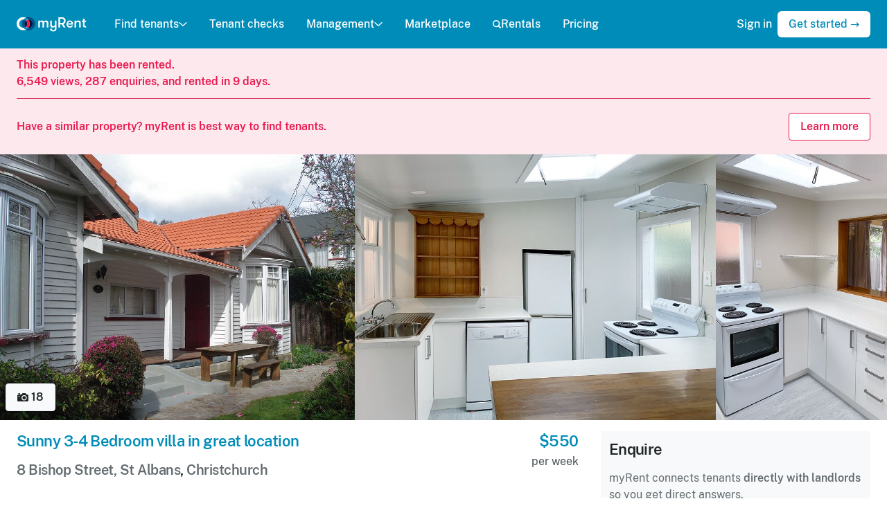

--- FILE ---
content_type: text/html; charset=utf-8
request_url: https://www.myrent.co.nz/listings/5QWTD2
body_size: 19665
content:
<!DOCTYPE html><html lang="en"><head><meta charset="utf-8" /><meta content="text/html; charset=UTF-8" http-equiv="Content-Type" /><meta content="IE=edge" http-equiv="X-UA-Compatible" /><meta content="width=device-width, initial-scale=1" name="viewport" /><title>House for rent Christchurch | 8 Bishop Street, St Albans - myRent.co.nz</title><meta name="csrf-param" content="authenticity_token" />
<meta name="csrf-token" content="R7ZtTIAxIaGKDW76Wk79QwbUKn8945BweRgixx49KihSdttFfxAiREVxXxTqVsUqt5k-Sv7cbFvEfoqt46rXUA" /><link rel="stylesheet" href="https://cdn.myrent.co.nz/assets/application-96791cf76072073022687005756e582dfd65fbf14915c28c68c7491ad889e339.css" media="all" data-turbo-track="reload" /><script>window.App = {
  ALGOLIA_APP_ID: "YLWQAW8T8X",
  ALGOLIA_SEARCH_KEY: "9253d787c4cfe550a6bb69c2dc173658",
  ALGOLIA_POST_INDEX: "Post_production",
  NZ_POST_API_KEY: "befc7d20-57c5-0135-871c-00505692031f",
  STRIPE_PUBLISHABLE_KEY: "pk_live_v4ZVNFQiusnFXAUJREfGfc4d"
};</script><script src="https://cdn.myrent.co.nz/assets/application-7e409e6ed9b5c83b9e3ed6e26bd9b9d3f31628205793b5fa44cc332ca8410f77.js" data-turbo-track="reload" async="async"></script><link crossorigin="" href="https://cdn.myrent.co.nz" ref="preconnect" /><link href="/apple-touch-icon.png" rel="apple-touch-icon" sizes="180x180" /><link href="/favicon-32x32.png" rel="icon" sizes="32x32" type="image/png" /><link href="/favicon-16x16.png" rel="icon" sizes="16x16" type="image/png" /><link href="/manifest.json" rel="manifest" /><meta content="#008CB8" name="theme-color" /><meta content="myRent.co.nz" property="og:site_name" /><meta content="https://assets.myrent.co.nz/0x1GvPZS-K5Fa9eS1_J5PSQeqDELYPtecCC8qAJg5sU/s:600:315/g:sm/rt:fill/plain/s3://myrent-production/d0k4hxz4u6rkth8rfhidyczr30jt" property="og:image" /><meta content="640" property="og:image:width" /><meta content="315" property="og:image:height" /><meta content="https://assets.myrent.co.nz/0x1GvPZS-K5Fa9eS1_J5PSQeqDELYPtecCC8qAJg5sU/s:600:315/g:sm/rt:fill/plain/s3://myrent-production/d0k4hxz4u6rkth8rfhidyczr30jt" property="twitter:image" /><meta content="@myrent_nz" property="twitter:site" /><link href="https://www.myrent.co.nz/listings/5QWTD2" rel="canonical" /><meta content="View this $550/week 4 bedroom, 1 bathroom rental house at 8 Bishop Street, St Albans, Christchurch 8014. Available from Thursday, February 1 2024." property="og:description" /><meta name="turbo-refresh-method" content="morph"><meta name="turbo-refresh-scroll" content="preserve"><script src="https://cdn.apple-mapkit.com/mk/5.x.x/mapkit.js"></script><style>.async-hide { opacity: 0 !important }</style><!-- Google tag (gtag.js) --><script async src="https://www.googletagmanager.com/gtag/js?id=G-BHQ7M5XJSL"></script><script>window.dataLayer = window.dataLayer || [];
function gtag(){dataLayer.push(arguments);}
gtag("js", new Date());

gtag("config", "G-BHQ7M5XJSL", {
  send_page_view: false
});</script></head><body><noscript><div class="flash flash--warning"><div class="container">Your JavaScript is disabled, so your experience on myRent will be affected. Please enable it or use another browser to continue using myRent.</div></div></noscript><header class="public-navigation" data-action="resize@window-&gt;public-navigation#onResize" data-controller="public-navigation" data-public-navigation-open-class="public-navigation--open"><div class="public-navigation__container md:hidden"><div class="public-navigation__mobile-header flex justify-between items-center px-2"><a class="public-navigation__logo public-navigation__logo-mobile-closed" aria-label="Home" href="/"><img class="h-6" alt="myRent logo" data-turbo-permanent="true" src="https://cdn.myrent.co.nz/assets/logos/myrent-light-383e5be45791229e1fb8388d8802a418fb8bd93dbea87526133d30e05efe1f68.svg" /></a><a class="public-navigation__logo public-navigation__logo-mobile-open" aria-label="Home" href="/"><img class="h-6" alt="myRent logo" data-turbo-permanent="true" src="https://cdn.myrent.co.nz/assets/logos/myrent-dark-e56631ac7c3ae7c2d0bb851c4e8caa86898bc49ea1c9d64a60df90eeef43517f.svg" /></a><a aria-label="Menu" class="public-navigation__toggle" data-action="public-navigation#onMobileToggle" href="#"><div class="public-navigation__toggle-icon"></div></a></div><nav class="public-navigation__navigation md:hidden"><div class="public-navigation__links divide-y-2 divide-gray-200 overflow-y-scroll no-scrollbar"><div class="w-full"><a class="w-full px-2 py-3 public-navigation__link flex justify-between w-full" data-action="click-&gt;public-navigation#onMobileAccordionToggle" data-menu-name="find-tenants" href="#">Find tenants<span class="ml-auto"><svg xmlns="http://www.w3.org/2000/svg" viewBox="0 0 22 12" class="fill-current size-4 transition-transform" data-public-navigation-target="mobileAccordionIcon" data-menu-name="find-tenants"><path fill="none" fill-rule="evenodd" class="stroke-current" stroke-linecap="round" stroke-linejoin="round" stroke-width="2.51999999" d="M2 2l9.132338 8L20 2"></path></svg></span></a><div class="hidden divide-y divide-gray-200 bg-white px-4" data-menu-name="find-tenants" data-public-navigation-target="mobileDropdown" data-transition-enter="ease-out duration-200" data-transition-enter-end="opacity-100 transform translate-y-0" data-transition-enter-start="opacity-0 transform -translate-y-2" data-transition-leave="ease-in duration-150" data-transition-leave-end="opacity-0 transform -translate-y-2" data-transition-leave-start="opacity-100 transform translate-y-0"><a class="block text-sm text-muted py-3" href="/find-tenants"><svg xmlns="http://www.w3.org/2000/svg" viewBox="0 0 24 24" class="fill-current size-4 flex-shrink-0 text-blue-600 mr-2"><path d="M.793.786C.605451.973493.500057 1.227805.5 1.493v11.015-2e-7c0 .552285.447715 1 1 1h8c.552285 0 1-.447715 1-1v-11c0-.552285-.447715-1-1-1l-8-.015c-.265195.0000566-.519507.105451-.707.293zM22.5.493l-8 .014c-.552285 0-1 .447715-1 1v5.0000002c0 .552285.447715 1 1 1h8c.552285 0 1-.447715 1-1v-5.014c0-.552285-.447715-1-1-1zM10.207 23.214c.187549-.187493.292943-.441805.293-.707v-5c0-.552285-.447715-1-1-1h-8c-.552285 0-1 .447715-1 1v4.985-1e-7c-1e-7.552285.447715 1 1 1l8 .014c.265051.0002086.519344-.104817.707-.292zM22.5 10.508h-8c-.552285 0-1 .447715-1 1v11.0000002c0 .552285.447715 1 1 1l8-.014c.552285 0 1-.447715 1-1v-10.986c0-.552285-.447715-1-1-1h-2e-7z"></path></svg>Overview</a><a class="block text-sm text-muted py-3" href="/find-tenants/creating-a-listing"><svg xmlns="http://www.w3.org/2000/svg" viewBox="0 0 24 24" class="fill-current size-4 flex-shrink-0 text-blue-600 mr-2"><path d="M23.707 11.293l-11-11c-.3905-.390382-1.0235-.390382-1.414 0l-11 11c-.390465.390583-.39037 1.02375.0002135 1.41421.187475.187419.441696.29273.706787.292786h1.25c.138071 0 .25.111929.25.25v9.7500001c0 .552285.447715 1 1 1h5.75c.138071 0 .25-.111929.25-.25v-4.75 4e-7c-3e-7-1.38071 1.11929-2.5 2.5-2.5 1.38071-2e-7 2.5 1.11929 2.5 2.5v4.75c0 .138071.111929.25.25.25h5.75-1e-7c.552285 0 1-.447715 1-1v-9.75c0-.138071.111929-.25.25-.25h1.25c.552285-.0001179.999904-.447929.999786-1.00021-.0000566-.26509-.105368-.519311-.292786-.706786z"></path></svg>Creating a listing</a><a class="block text-sm text-muted py-3" href="/find-tenants/enquiries"><svg xmlns="http://www.w3.org/2000/svg" viewBox="0 0 24 24" class="fill-current size-4 flex-shrink-0 text-blue-600 mr-2"><path d="M15.826 1.75H8.1739996c-4.51438 2e-7-8.174 3.65962-8.174 8.174 2e-7 4.51438 3.65962 8.174 8.174 8.174h.326v3.152-.0000038c.0003815.552285.448406.999691 1.00069.999309.274375-.0001895.53662-.113107.725307-.312303l3.637-3.837h1.963-3e-7c4.51438 2e-7 8.174-3.65962 8.174-8.174 2e-7-4.51438-3.65962-8.174-8.174-8.174zm0 14.348h-2.393c-.274571-.0000794-.537095.112741-.726.312L10.5 18.74V17.1c0-.552285-.447715-1-1-1H8.1739997c-3.40981-1e-7-6.174-2.76419-6.174-6.174 2e-7-3.40981 2.76419-6.174 6.174-6.174h7.652-2e-7c3.40981-1e-7 6.174 2.76419 6.174 6.174 1e-7 3.40981-2.76419 6.174-6.174 6.174z"></path></svg>Enquiries</a><a class="block text-sm text-muted py-3" href="/find-tenants/viewings"><svg xmlns="http://www.w3.org/2000/svg" viewBox="0 0 24 24" class="size-4 flex-shrink-0 text-blue-600 mr-2"><defs></defs><title>shop-sign</title><path d="M9.775 3a2.25 2.25 0 1 0 4.5 0 2.25 2.25 0 1 0 -4.5 0" fill="none" stroke="currentColor" stroke-linecap="round" stroke-linejoin="round" stroke-width="1.5"></path><path d="M2.224 12.75h19.551s1.449 0 1.449 1.449v7.602s0 1.449 -1.449 1.449H2.224s-1.449 0 -1.449 -1.449v-7.602s0 -1.449 1.449 -1.449" fill="none" stroke="currentColor" stroke-linecap="round" stroke-linejoin="round" stroke-width="1.5"></path><path d="m6.775 9.75 3.675 -5.144" fill="none" stroke="currentColor" stroke-linecap="round" stroke-linejoin="round" stroke-width="1.5"></path><path d="m17.275 9.75 -3.674 -5.144" fill="none" stroke="currentColor" stroke-linecap="round" stroke-linejoin="round" stroke-width="1.5"></path></svg>Open homes &amp; viewings</a><a class="block text-sm text-muted py-3" href="/find-tenants/applications"><svg xmlns="http://www.w3.org/2000/svg" viewBox="0 0 24 24" class="fill-current size-4 flex-shrink-0 text-blue-600 mr-2"><path d="M20.482 4.819l-2.863-3.031a1.82 1.82 0 0 0-1.3-.538H8.333A1.835 1.835 0 0 0 6.5 3.083V4.75H4.833A1.835 1.835 0 0 0 3 6.583v14.334a1.835 1.835 0 0 0 1.833 1.833h10.834a1.835 1.835 0 0 0 1.833-1.833V19.25h1.667A1.835 1.835 0 0 0 21 17.417V6.1a1.8 1.8 0 0 0-.518-1.281zM15 20.75H5.5a.5.5 0 0 1-.5-.5v-13a.5.5 0 0 1 .5-.5h.75A.25.25 0 0 1 6.5 7v10.417a1.833 1.833 0 0 0 1.833 1.833h6.917a.25.25 0 0 1 .25.25v.75a.5.5 0 0 1-.5.5zm3.5-3.5H9a.5.5 0 0 1-.5-.5v-13a.5.5 0 0 1 .5-.5h7.035a.5.5 0 0 1 .363.157l2.465 2.61A.5.5 0 0 1 19 6.36v10.39a.5.5 0 0 1-.5.5z"></path></svg>Applications</a><a class="block text-sm text-muted py-3" href="/find-tenants/tenant-checks"><svg xmlns="http://www.w3.org/2000/svg" viewBox="0 0 24 24" class="fill-current size-4 flex-shrink-0 text-blue-600 mr-2"><path d="M12 9.5h-1e-7c1.65685 0 3 1.34315 3 3s-1.34315 3-3 3-3-1.34315-3-3v3e-7c-3e-7-1.65685 1.34315-3 3-3H12zm4.933 10.271c-.0892104.143189-.246297.22987-.415.229H7.48c-.168902.000656-.326032-.086428-.415-.23-.084908-.141938-.084908-.319062 0-.461l-1e-7 2e-7c1.61991-2.72691 5.14371-3.6243 7.87061-2.00439.825112.490156 1.51423 1.17928 2.00439 2.00439.0842932.143179.0815924.32144-.007.462z"></path><path d="M14.1213 10.3787c1.17157 1.17157 1.17157 3.07107 0 4.24264-1.17157 1.17157-3.07107 1.17157-4.24264 0-1.17157-1.17157-1.17157-3.07107 0-4.24264 1.17157-1.17157 3.07107-1.17157 4.24264 0M12 16.5h-2e-7c-2.02705-.0012695-3.90459 1.06634-4.94 2.809-.084908.141938-.084908.319062 0 .461.0898954.145103.249324.232409.42.23h9.038c.168703.0008703.32579-.0858109.415-.229.0860255-.141627.0860254-.319373 0-.461v1e-7c-1.03199-1.74283-2.90755-2.8112-4.933-2.81z"></path><path d="M19.5 3H17c-.276142 0-.5.223858-.5.5v1c0 .276142.223858.5.5.5h2c.276142 0 .5.223858.5.5v16c0 .276142-.223858.5-.5.5H5c-.276142 0-.5-.223858-.5-.5v-16 1e-7c-1e-7-.276142.223858-.5.5-.5h2c.276142 0 .5-.223858.5-.5v-1c0-.276142-.223858-.5-.5-.5H4.4999997c-1.10457 0-2 .895431-2 2v17.0000003c2e-7 1.10457.895431 2 2 2h15c1.10457 0 2-.89543 2-2v-17c0-1.10457-.895431-2-2-2h-4e-7z"></path><path d="M9 6v2e-7c1e-7.828427.671573 1.5 1.5 1.5h3c.828427-1e-7 1.5-.671573 1.5-1.5v-3 1e-7c0-1.65685-1.34315-3-3-3s-3 1.34315-3 3zm2-3.5v2e-7c0-.552285.447715-1 1-1 .552285-1e-7 1 .447715 1 1s-.447715 1-1 1-1-.447715-1-1V2.5z"></path></svg>Tenant checks</a><a class="block text-sm text-muted py-3" href="/find-tenants/tenancy-documents"><svg xmlns="http://www.w3.org/2000/svg" viewBox="0 0 24 24" class="fill-current size-4 flex-shrink-0 text-blue-600 mr-2"><path d="M12.75 5h-6c-.414214 0-.75.335786-.75.75s.335786.75.75.75h6c.414214 0 .75-.335786.75-.75S13.164214 5 12.75 5zM13.5 9.25c0-.414214-.335786-.75-.75-.75h-8c-.414214 0-.75.335786-.75.75s.335786.75.75.75h8c.414214 0 .75-.335786.75-.75zM4.75 12c-.414214 0-.75.335786-.75.75s.335786.75.75.75h5.5c.414214 0 .75-.335786.75-.75s-.335786-.75-.75-.75z"></path><path d="M11.3 17.655c-.038924-.0933366-.129874-.154364-.231-.155H2.5c-.276142 0-.5-.223858-.5-.5V2.5c0-.276142.223858-.5.5-.5h13c.276142 0 .5.223858.5.5v10.0700003c.0003052.138071.112481.249752.250552.249447.0662223-.0001464.129681-.0265613.176448-.073447l1.28-1.28c.187549-.187493.292943-.441805.293-.707v-8.759c0-1.10457-.895431-2-2-2H1.9999999c-1.10457 0-2 .895431-2 2v15.5-3e-7c-2e-7 1.10457.89543 2 2 2h7.868c.219555.0000427.413451-.143148.478-.353v-3e-7c.09522-.310668.267179-.592337.5-.819l.4-.4c.071666-.0716453.0929931-.179466.0539998-.273zM12.062 20.131c-.0987319-.0973061-.257652-.0961502-.354958.0025817a.251001.251001 0 0 0-.0670418.125418l-.628 3.141c-.0552285.270563.119335.534669.389898.589898a.4999965.4999965 0 0 0 .100102.010102.466.466 0 0 0 .1-.01l3.143-.629c.135328-.0273857.222833-.159291.195447-.294619a.2500026.2500026 0 0 0-.0684468-.127381zM23.228 11.765c-1.02257-1.01969-2.67743-1.01969-3.7 0l-6.5 6.5c-.195191.19525-.195191.51175 0 .707l3 3v-1e-7c.19525.195191.51175.195191.707 0l6.5-6.5-1e-7 2e-7c1.02173-1.0254 1.01875-2.68492-.0066463-3.70665a2.6677115 2.6677115 0 0 0-.0003535-.0003522z"></path></svg>Tenancy documents</a><a class="block text-sm text-muted py-3" href="/demo/listing"><svg xmlns="http://www.w3.org/2000/svg" viewBox="0 0 24 24" class="fill-current size-4 flex-shrink-0 text-blue-600 mr-2"><path d="M23.092 9.665C20.463 6.77 16.594 4.2 12.584 4.012 12.389 4 12.2 4 12 4c-4.253.034-8.124 2.47-10.942 5.5-.05.054-.1.109-.15.164l-2e-7 3e-7c-1.20974 1.32125-1.20974 3.34775 4e-7 4.669 1.205 1.329 5.563 5.667 10.964 5.667h.256c5.4 0 9.759-4.338 10.966-5.667 1.20903-1.32144 1.20817-3.3476-.002-4.668zm-1.478 3.322c-2.17 2.388-5.32 4.655-8.642 4.968h5e-7a8.316998 8.316998 0 0 1-.972.045c-3.63-.085-6.84-2.11-9.286-4.658-.111333-.116-.221-.233667-.329-.353-.50713-.561818-.507129-1.41618 2e-7-1.978 2.367-2.611 5.947-5.096 9.615-5.011 1.28883-.0014089 2.56421.26204 3.747.774l-8e-7-4e-7c1.21392.50947 2.35676 1.17399 3.4 1.977l-2e-7-2e-7c.891286.674418 1.71815 1.42998 2.47 2.257.506883.562738.505589 1.4178-.0029965 1.979z"></path><path d="M12 8a3.89999 3.89999 0 0 0-.392.02c-.136837.013679-.236676.135696-.222997.272533A.2490013.2490013 0 0 0 11.425 8.405c.607587.918478.35556 2.1556-.562918 2.76319-.728483.481903-1.68581.433598-2.36208-.119186-.107555-.0865765-.26493-.0695698-.351507.0379856a.2500008.2500008 0 0 0-.0484931.0990144l-1e-7 4e-7a3.5839977 3.5839977 0 0 0-.0999999.814v6e-7c3e-7 2.20914 1.79086 4 4 4 2.20914-3e-7 4-1.79086 4-4-3e-7-2.20914-1.79086-4-4-4z"></path></svg>View demo</a></div></div><a class="w-full px-2 py-3 public-navigation__link" href="/tenant-checks">Tenant checks</a><div class="w-full"><a class="w-full px-2 py-3 public-navigation__link flex justify-between w-full" data-action="click-&gt;public-navigation#onMobileAccordionToggle" data-menu-name="management" href="#">Management<span class="ml-auto"><svg xmlns="http://www.w3.org/2000/svg" viewBox="0 0 22 12" class="fill-current size-4 transition-transform" data-public-navigation-target="mobileAccordionIcon" data-menu-name="management"><path fill="none" fill-rule="evenodd" class="stroke-current" stroke-linecap="round" stroke-linejoin="round" stroke-width="2.51999999" d="M2 2l9.132338 8L20 2"></path></svg></span></a><div class="hidden divide-y divide-gray-200 bg-white px-4" data-menu-name="management" data-public-navigation-target="mobileDropdown" data-transition-enter="ease-out duration-200" data-transition-enter-end="opacity-100 transform translate-y-0" data-transition-enter-start="opacity-0 transform -translate-y-2" data-transition-leave="ease-in duration-150" data-transition-leave-end="opacity-0 transform -translate-y-2" data-transition-leave-start="opacity-100 transform translate-y-0"><a class="block text-sm text-muted py-3" href="/management"><svg xmlns="http://www.w3.org/2000/svg" viewBox="0 0 24 24" class="fill-current size-4 flex-shrink-0 text-blue-600 mr-2"><path d="M.793.786C.605451.973493.500057 1.227805.5 1.493v11.015-2e-7c0 .552285.447715 1 1 1h8c.552285 0 1-.447715 1-1v-11c0-.552285-.447715-1-1-1l-8-.015c-.265195.0000566-.519507.105451-.707.293zM22.5.493l-8 .014c-.552285 0-1 .447715-1 1v5.0000002c0 .552285.447715 1 1 1h8c.552285 0 1-.447715 1-1v-5.014c0-.552285-.447715-1-1-1zM10.207 23.214c.187549-.187493.292943-.441805.293-.707v-5c0-.552285-.447715-1-1-1h-8c-.552285 0-1 .447715-1 1v4.985-1e-7c-1e-7.552285.447715 1 1 1l8 .014c.265051.0002086.519344-.104817.707-.292zM22.5 10.508h-8c-.552285 0-1 .447715-1 1v11.0000002c0 .552285.447715 1 1 1l8-.014c.552285 0 1-.447715 1-1v-10.986c0-.552285-.447715-1-1-1h-2e-7z"></path></svg>Overview</a><a class="block text-sm text-muted py-3" href="/rent"><svg xmlns="http://www.w3.org/2000/svg" viewBox="0 0 24 24" class="fill-current size-4 flex-shrink-0 text-blue-600 mr-2"><path d="M12 0h-5e-7c-6.62742 3e-7-12 5.37258-12 12 3e-7 6.62742 5.37258 12 12 12 6.62742-3e-7 12-5.37258 12-12v5e-7c0-6.62742-5.37258-12-12-12zm1.464 18.587c-.122879.0183136-.213872.123764-.214.248v.765c0 .690356-.559644 1.25-1.25 1.25s-1.25-.559644-1.25-1.25v-.705 6e-7c.0005537-.137518-.110478-.249447-.247995-.250001a.2489994.2489994 0 0 0-.002004 0H9.3530009c-.690356 0-1.25-.559644-1.25-1.25s.559644-1.25 1.25-1.25h3.588c.617454-.0001696 1.11786-.500853 1.11769-1.11831-.0001255-.457007-.278388-.867927-.702693-1.03769l-3.64-1.457c-1.85077-.733958-2.75612-2.82929-2.02216-4.68006.476878-1.20251 1.5615-2.05731 2.84216-2.23994.122723-.0178581.213804-.122984.214-.247v-.765 1e-7c-1e-7-.690356.559644-1.25 1.25-1.25s1.25.559644 1.25 1.25v.706c0 .138071.111929.25.25.25h1.147c.690356 1e-7 1.25.559644 1.25 1.25s-.559644 1.25-1.25 1.25h-3.588c-.616901-.0013248-1.11807.497698-1.1194 1.1146-.0009846.458501.278321.871039.704397 1.0404l3.64 1.457h-2e-7c1.85077.733958 2.75612 2.82929 2.02216 4.68006-.476878 1.20251-1.5615 2.05731-2.84216 2.23994z"></path></svg>Rent collection</a><a class="block text-sm text-muted py-3" href="/agreements"><svg xmlns="http://www.w3.org/2000/svg" viewBox="0 0 24 24" class="fill-current size-4 flex-shrink-0 text-blue-600 mr-2"><path d="M12.75 5h-6c-.414214 0-.75.335786-.75.75s.335786.75.75.75h6c.414214 0 .75-.335786.75-.75S13.164214 5 12.75 5zM13.5 9.25c0-.414214-.335786-.75-.75-.75h-8c-.414214 0-.75.335786-.75.75s.335786.75.75.75h8c.414214 0 .75-.335786.75-.75zM4.75 12c-.414214 0-.75.335786-.75.75s.335786.75.75.75h5.5c.414214 0 .75-.335786.75-.75s-.335786-.75-.75-.75z"></path><path d="M11.3 17.655c-.038924-.0933366-.129874-.154364-.231-.155H2.5c-.276142 0-.5-.223858-.5-.5V2.5c0-.276142.223858-.5.5-.5h13c.276142 0 .5.223858.5.5v10.0700003c.0003052.138071.112481.249752.250552.249447.0662223-.0001464.129681-.0265613.176448-.073447l1.28-1.28c.187549-.187493.292943-.441805.293-.707v-8.759c0-1.10457-.895431-2-2-2H1.9999999c-1.10457 0-2 .895431-2 2v15.5-3e-7c-2e-7 1.10457.89543 2 2 2h7.868c.219555.0000427.413451-.143148.478-.353v-3e-7c.09522-.310668.267179-.592337.5-.819l.4-.4c.071666-.0716453.0929931-.179466.0539998-.273zM12.062 20.131c-.0987319-.0973061-.257652-.0961502-.354958.0025817a.251001.251001 0 0 0-.0670418.125418l-.628 3.141c-.0552285.270563.119335.534669.389898.589898a.4999965.4999965 0 0 0 .100102.010102.466.466 0 0 0 .1-.01l3.143-.629c.135328-.0273857.222833-.159291.195447-.294619a.2500026.2500026 0 0 0-.0684468-.127381zM23.228 11.765c-1.02257-1.01969-2.67743-1.01969-3.7 0l-6.5 6.5c-.195191.19525-.195191.51175 0 .707l3 3v-1e-7c.19525.195191.51175.195191.707 0l6.5-6.5-1e-7 2e-7c1.02173-1.0254 1.01875-2.68492-.0066463-3.70665a2.6677115 2.6677115 0 0 0-.0003535-.0003522z"></path></svg>Tenancy agreements</a><a class="block text-sm text-muted py-3" href="/renewals"><svg xmlns="http://www.w3.org/2000/svg" fill="none" viewBox="0 0 24 24" stroke-width="1.5" stroke="currentColor" class="size-4 flex-shrink-0 text-blue-600 mr-2">
  <path stroke-linecap="round" stroke-linejoin="round" d="M16.023 9.348h4.992v-.001M2.985 19.644v-4.992m0 0h4.992m-4.993 0l3.181 3.183a8.25 8.25 0 0013.803-3.7M4.031 9.865a8.25 8.25 0 0113.803-3.7l3.181 3.182m0-4.991v4.99"></path>
</svg>Renewals</a><a class="block text-sm text-muted py-3" href="/bonds"><svg xmlns="http://www.w3.org/2000/svg" viewBox="0 0 24 24" class="fill-current size-4 flex-shrink-0 text-blue-600 mr-2"><path d="M13.75 7.244c0-.966498-.783502-1.75-1.75-1.75s-1.75.783502-1.75 1.75v1.5c0 .138071.111929.25.25.25h3c.138071 0 .25-.111929.25-.25z"></path><path d="M24 1.953v.0000136c-.006586-1.07646-.88051-1.94593-1.95699-1.94701h-20.084c-1.07747.0060532-1.94757.881518-1.947 1.959l-.012 7.341v-.0000021c.0540381 7.05592 4.97361 13.1396 11.862 14.669a.9740024.9740024 0 0 0 .194.019 1.000002 1.000002 0 0 0 .2-.021l.0000015-4e-7c6.87455-1.59011 11.7402-7.71695 11.732-14.773zM7.5 15.494v-5.5 2e-7c0-.552285.447715-1 1-1h.25v-1.75 4e-7c-3e-7-1.79493 1.45507-3.25 3.25-3.25 1.79493-2e-7 3.25 1.45507 3.25 3.25v1.75h.25c.552285 0 1 .447715 1 1v5.5c0 .552285-.447715 1-1 1h-7c-.552284 0-1-.447715-1-.999999z"></path><path d="M12.8839 12.3601c.488155.488155.488155 1.27961 0 1.76777-.488155.488155-1.27961.488155-1.76777 0-.488155-.488155-.488155-1.27961 0-1.76777.488155-.488155 1.27961-.488155 1.76777 0"></path></svg>Bonds</a><a class="block text-sm text-muted py-3" href="/inspections"><svg xmlns="http://www.w3.org/2000/svg" viewBox="0 0 24 24" class="fill-current size-4 flex-shrink-0 text-blue-600 mr-2"><path d="M17.4017 10.4733c1.46447 1.46447 1.46447 3.83883 0 5.3033s-3.83883 1.46447-5.3033 0-1.46447-3.83883 0-5.3033 3.83883-1.46447 5.3033 0"></path><path d="M21.444 6.125h-1.316c-.215483-.0076469-.405225-.144135-.481-.346C19.029 4.475 18.39 3.125 17 3.125h-5c-1.071 0-1.636.778-2.659 2.191-.384.527-.51.809-.844.809h-6C.434 6.125 0 7.334 0 8.348v10.388-1e-7c-.0861903 1.24186.850667 2.31846 2.09253 2.40465a2.2539923 2.2539923 0 0 0 .46347-.0156521h18.888c1.23322.169777 2.37057-.692312 2.54035-1.92553a2.2539972 2.2539972 0 0 0 .015652-.46347v-10.388c0-1.014-.443-2.223-2.556-2.223zm-.944 7c0 3.17564-2.57436 5.75-5.75 5.75S9 16.30064 9 13.125s2.57436-5.75 5.75-5.75c3.17427.0033071 5.74669 2.57573 5.75 5.75zM5 9.875c0 .690356-.559644 1.25-1.25 1.25s-1.25-.559644-1.25-1.25.559644-1.25 1.25-1.25S5 9.184644 5 9.875z"></path><path d="M2.5 5.109l3 .016c.276142 0 .5-.223858.5-.5v-.25c0-.828427-.671573-1.5-1.5-1.5h-1c-.828427 0-1.5.671573-1.5 1.5v.234c0 .276142.223858.5.5.5z"></path></svg>Inspections</a><a class="block text-sm text-muted py-3" href="/maintenance"><svg xmlns="http://www.w3.org/2000/svg" viewBox="0 0 24 24" class="fill-current size-4 flex-shrink-0 text-blue-600 mr-2"><path d="m22.439 3.9 -3.317 3.316h-2.338V4.878L20.1 1.561a5.752 5.752 0 0 0 -8.168 7L1.589 18.9A2.48 2.48 0 0 0 5.1 22.411l10.34 -10.344a5.752 5.752 0 0 0 7 -8.168Z" fill="none" stroke="currentColor" stroke-linecap="round" stroke-linejoin="round" stroke-width="1.5"></path></svg>Maintenance</a><a class="block text-sm text-muted py-3" href="/bills"><svg xmlns="http://www.w3.org/2000/svg" viewBox="0 0 24 24" class="fill-current size-4 flex-shrink-0 text-blue-600 mr-2"><path d="M21.5 3h-2.75c-.138071 0-.25-.111929-.25-.25V1c0-.552285-.447715-1-1-1s-1 .447715-1 1v4.75c0 .414214-.335786.75-.75.75S15 6.164214 15 5.75V3.5c0-.276142-.223858-.5-.5-.5H8.25c-.137682.000001-.249449-.11132-.25-.249V.9999925c0-.552285-.447715-1-1-1s-1 .447715-1 1v4.750015c0 .414214-.335786.75-.75.75s-.75-.335786-.75-.75v-2.25001c0-.276142-.223858-.5-.5-.5H2.4999999c-1.10457 0-2 .895431-2 2v17-3e-7c-2e-7 1.10457.89543 2 2 2h19-1e-7c1.10457 0 2-.89543 2-2v-17c0-1.10457-.89543-2-2-2zm0 18.5c0 .276142-.223858.5-.5.5H3c-.276142 0-.5-.223858-.5-.5v-12c0-.276142.223858-.5.5-.5h18c.276142 0 .5.223858.5.5z"></path><path d="M12.2 14.745h-.4c-.540709.0338004-1.00797-.373717-1.048-.914 0-.682.511-.914 1.05-.914l1.8.005c.414214 0 .75-.335786.75-.75s-.335786-.75-.75-.75h-.852v-.586c0-.414214-.335786-.75-.75-.75s-.75.335786-.75.75v.643h-3e-7c-.45995.0927563-.885897.309187-1.232.626l-1e-7 2e-7c-.484655.444502-.762829 1.07039-.768 1.728v-.0000021c.0408466 1.36899 1.18085 2.4473 2.55 2.412h.4c.506445-.071129.974661.281764 1.04579.788209s-.281764.974661-.788209 1.04579a.9259996.9259996 0 0 1-.257581 0h-1.8000001c-.414214 0-.75.335786-.75.75s.335786.75.75.75h.848v.585c0 .414214.335787.75.75.75.414214 0 .75-.335787.75-.75v-.648c1.14011-.213941 1.9745-1.19727 2-2.357l1e-7.0000023c-.0419325-1.36801-1.17971-2.44596-2.548-2.414z"></path></svg>Bills</a><a class="block text-sm text-muted py-3" href="/expenses"><svg xmlns="http://www.w3.org/2000/svg" viewBox="0 0 24 24" fill="currentColor" class="size-4 flex-shrink-0 text-blue-600 mr-2">
  <path d="M18.375 2.25c-1.035 0-1.875.84-1.875 1.875v15.75c0 1.035.84 1.875 1.875 1.875h.75c1.035 0 1.875-.84 1.875-1.875V4.125c0-1.036-.84-1.875-1.875-1.875h-.75ZM9.75 8.625c0-1.036.84-1.875 1.875-1.875h.75c1.036 0 1.875.84 1.875 1.875v11.25c0 1.035-.84 1.875-1.875 1.875h-.75a1.875 1.875 0 0 1-1.875-1.875V8.625ZM3 13.125c0-1.036.84-1.875 1.875-1.875h.75c1.036 0 1.875.84 1.875 1.875v6.75c0 1.035-.84 1.875-1.875 1.875h-.75A1.875 1.875 0 0 1 3 19.875v-6.75Z"></path>
</svg>Expense tracking</a><a class="block text-sm text-muted py-3" href="/mileage"><svg xmlns="http://www.w3.org/2000/svg" viewBox="0 0 24 24" class="fill-current size-4 flex-shrink-0 text-blue-600 mr-2"><path d="M22.242 10.027c-.0534532-.0555913-.0785082-.132598-.068-.209.0108696-.0760824.0562639-.142882.123-.181l.8-.463c.71797-.414214.964214-1.33203.55-2.05-.414214-.71797-1.33203-.964214-2.05-.55l-1.065.615c-.119775.0686842-.272552.0272666-.341236-.0925087A.2499997.2499997 0 0120.1610002 7.013l-.4-2.383c-.237527-1.44854-1.49112-2.51064-2.959-2.507h-9.608c-1.46853-.0034817-2.72235 1.05966-2.959 2.509l-.4 2.383c-.0231578.136675-.152728.2287-.289404.205542a.2509993.2509993 0 01-.082596-.0295416l-1.063-.615c-.71797-.414214-1.63579-.16797-2.05.55-.414214.71797-.16797 1.63579.55 2.05h1e-7l.8.463c.0667361.038118.11213.104918.123.181.0105083.0764018-.0145467.153409-.068.209l-6e-7 8e-7c-.803477.828919-1.25347 1.93758-1.255 3.092v2l-1e-7-.0000317c.0033224 1.02581.63466 1.94486 1.59097 2.31602.095757.0377233.158782.130081.159.233V19.62099c2e-7 1.24264 1.00736 2.25 2.25 2.25 1.24264-2e-7 2.25-1.00736 2.25-2.25v-1.75c0-.138071.111929-.25.25-.25h10c.138071 0 .25.111929.25.25v1.7500003c2e-7 1.24264 1.00736 2.25 2.25 2.25 1.24264-1e-7 2.25-1.00736 2.25-2.25v-1.94699.0000047c.0002161-.102919.0632393-.195278.158996-.233003h-1e-7c.956317-.371145 1.58767-1.29019 1.591-2.316v-2l-1e-7-.0000806c-.0007989-1.15691-.452024-2.26806-1.25806-3.09798zM7.194 4.125h9.612c.488818.000225.905834.3538.986.836l.479 2.873c.0108188.071609-.0095686.144421-.056.2-.047633.055987-.117492.0881733-.191.088H5.976c-.138071.0002126-.250172-.111544-.250385-.249615a.2500007.2500007 0 01.0033847-.0413853l.479-2.873v1e-7c.0814723-.481007.498142-.833021.986-.833zm12.306 11c-.828427 0-1.5-.671573-1.5-1.5s.671573-1.5 1.5-1.5 1.5.671573 1.5 1.5-.671573 1.5-1.5 1.5zM3 13.625v2e-7c-1e-7-.828427.671573-1.5 1.5-1.5.828427-1e-7 1.5.671573 1.5 1.5 1e-7.828427-.671573 1.5-1.5 1.5-.828427 2e-7-1.5-.671573-1.5-1.5v-2e-7z"></path></svg>Mileage tracking</a><a class="block text-sm text-muted py-3" href="/connecting-bank-feeds"><svg xmlns="http://www.w3.org/2000/svg" viewBox="0 0 24 24" class="fill-current size-4 flex-shrink-0 text-blue-600 mr-2"><path d="M9.5 11.5c.552285 0 1-.447715 1-1s-.447715-1-1-1h-6c-.552285 0-1 .447715-1 1s.447715 1 1 1h.75-1e-7c.138071 0 .25.111929.25.25v5c0 .138071-.111929.25-.25.25h-.75c-.552285 0-1 .447715-1 1s.447715 1 1 1h6c.552285 0 1-.447715 1-1s-.447715-1-1-1h-.7500001c-.138071 0-.25-.111929-.25-.25v-5c0-.138071.111929-.25.25-.25zM20.5 11.5c.552285 0 1-.447715 1-1s-.447715-1-1-1h-6c-.552285 0-1 .447715-1 1s.447715 1 1 1h.75-1e-7c.138071 0 .25.111929.25.25v5c0 .138071-.111929.25-.25.25h-.75c-.552285 0-1 .447715-1 1s.447715 1 1 1h6c.552285 0 1-.447715 1-1s-.447715-1-1-1h-.7500001c-.138071 0-.25-.111929-.25-.25v-5c0-.138071.111929-.25.25-.25zM1.838 6.07c-.4352.340028-.512353.968475-.172325 1.40368.18937.242374.479744.384117.787325.384325h19.2c.417995.0003667.79212-.259287.938-.651.14619-.416665.0082487-.8801-.342-1.149l-9.081-5.812c-.339613-.299395-.840004-.327493-1.211-.068L1.9 6.032005a.332999.332999 0 0 0-.062.038zM1.5 24c-.27614 0-.5-.22386-.5-.5V21c0-.27614.22386-.5.5-.5h21c.27614 0 .5.22386.5.5v2.5c0 .27614-.22386.5-.5.5z"></path></svg>Bank feeds</a><a class="block text-sm text-muted py-3" href="/demo/tenancy"><svg xmlns="http://www.w3.org/2000/svg" viewBox="0 0 24 24" class="fill-current size-4 flex-shrink-0 text-blue-600 mr-2"><path d="M23.092 9.665C20.463 6.77 16.594 4.2 12.584 4.012 12.389 4 12.2 4 12 4c-4.253.034-8.124 2.47-10.942 5.5-.05.054-.1.109-.15.164l-2e-7 3e-7c-1.20974 1.32125-1.20974 3.34775 4e-7 4.669 1.205 1.329 5.563 5.667 10.964 5.667h.256c5.4 0 9.759-4.338 10.966-5.667 1.20903-1.32144 1.20817-3.3476-.002-4.668zm-1.478 3.322c-2.17 2.388-5.32 4.655-8.642 4.968h5e-7a8.316998 8.316998 0 0 1-.972.045c-3.63-.085-6.84-2.11-9.286-4.658-.111333-.116-.221-.233667-.329-.353-.50713-.561818-.507129-1.41618 2e-7-1.978 2.367-2.611 5.947-5.096 9.615-5.011 1.28883-.0014089 2.56421.26204 3.747.774l-8e-7-4e-7c1.21392.50947 2.35676 1.17399 3.4 1.977l-2e-7-2e-7c.891286.674418 1.71815 1.42998 2.47 2.257.506883.562738.505589 1.4178-.0029965 1.979z"></path><path d="M12 8a3.89999 3.89999 0 0 0-.392.02c-.136837.013679-.236676.135696-.222997.272533A.2490013.2490013 0 0 0 11.425 8.405c.607587.918478.35556 2.1556-.562918 2.76319-.728483.481903-1.68581.433598-2.36208-.119186-.107555-.0865765-.26493-.0695698-.351507.0379856a.2500008.2500008 0 0 0-.0484931.0990144l-1e-7 4e-7a3.5839977 3.5839977 0 0 0-.0999999.814v6e-7c3e-7 2.20914 1.79086 4 4 4 2.20914-3e-7 4-1.79086 4-4-3e-7-2.20914-1.79086-4-4-4z"></path></svg>View demo</a></div></div><a class="w-full px-2 py-3 public-navigation__link" href="/marketplace">Marketplace</a><a class="w-full px-2 py-3 public-navigation__link" href="/listings"><svg xmlns="http://www.w3.org/2000/svg" viewBox="0 0 24 24" class="fill-current size-4 mr-1"><path d="M23.414 20.591l-4.645-4.645-4e-7 6e-7c3.14642-4.70994 1.87893-11.0788-2.83101-14.2252-4.70994-3.14642-11.0788-1.87893-14.2252 2.83101-3.14642 4.70994-1.87893 11.0788 2.83101 14.2252 3.44979 2.30459 7.94823 2.30379 11.3972-.002014l4.645 4.644c.786547.767251 2.04145.767251 2.828 1e-7.780764-.781.780765-2.047 6e-7-2.828zM10.25 3.005h-3e-7c4.00406-2e-7 7.25 3.24594 7.25 7.25 2e-7 4.00406-3.24594 7.25-7.25 7.25-4.00406 2e-7-7.25-3.24594-7.25-7.25v.0000705c.0043698-4.00224 3.24769-7.24562 7.24993-7.25007z"></path></svg>Rentals</a><a class="w-full px-2 py-3 public-navigation__link" href="/management/pricing">Pricing</a><div class="bg-white px-2 py-5 flex items-center gap-2 w-full"><a class="btn btn-lg btn-primary btn-arrowed" href="/get-started">Get started</a><a class="btn btn-lg btn-primary-outline" href="/sign-in">Sign in</a></div></div></nav></div><div class="public-navigation__container container py-4 hidden md:flex text-sm lg:text-base px-2 lg:px-6"><div class="flex justify-center items-center"><a class="public-navigation__logo mr-2 lg:mr-6" aria-label="Home" href="/"><img class="h-6" alt="myRent logo" data-turbo-permanent="true" src="https://cdn.myrent.co.nz/assets/logos/myrent-light-383e5be45791229e1fb8388d8802a418fb8bd93dbea87526133d30e05efe1f68.svg" /></a></div><nav class="public-navigation__navigation items-center" data-action="mouseleave-&gt;public-navigation#hideDropdown"><ul class="flex"><li class="relative" data-action=""><a class="flex items-center gap-1 rounded-md px-3 lg:px-4 py-2 font-medium text-white hover:bg-blue-600 " data-menu-name="find-tenants" data-action="mouseenter-&gt;public-navigation#onDropdownHover click-&gt;public-navigation#onDropdownClick" href="/find-tenants">Find tenants<svg xmlns="http://www.w3.org/2000/svg" viewBox="0 0 22 12" class="fill-current btn-icon"><path fill="none" fill-rule="evenodd" class="stroke-current" stroke-linecap="round" stroke-linejoin="round" stroke-width="2.51999999" d="M2 2l9.132338 8L20 2"></path></svg></a><div class="hidden absolute left-0 top-full z-50 w-[550px]" data-menu-name="find-tenants" data-public-navigation-target="dropdown" data-transition-enter="ease-out duration-200" data-transition-enter-end="opacity-100 transform translate-y-0" data-transition-enter-start="opacity-0 transform -translate-y-2" data-transition-leave="ease-in duration-150" data-transition-leave-end="opacity-0 transform -translate-y-2" data-transition-leave-start="opacity-100 transform translate-y-0"><div class="grid grid-cols-2 gap-1 bg-white p-2 shadow-lg transition-all duration-200 ease-out rounded-b-2xl rounded-tr-2xl"><a class="flex items-center gap-2 rounded-lg p-3 transition-colors hover:bg-blue-50" href="/find-tenants"><div class="flex h-10 w-10 items-center justify-center rounded-full bg-blue-100"><svg xmlns="http://www.w3.org/2000/svg" viewBox="0 0 24 24" class="fill-current size-4 flex-shrink-0 text-blue-500"><path d="M.793.786C.605451.973493.500057 1.227805.5 1.493v11.015-2e-7c0 .552285.447715 1 1 1h8c.552285 0 1-.447715 1-1v-11c0-.552285-.447715-1-1-1l-8-.015c-.265195.0000566-.519507.105451-.707.293zM22.5.493l-8 .014c-.552285 0-1 .447715-1 1v5.0000002c0 .552285.447715 1 1 1h8c.552285 0 1-.447715 1-1v-5.014c0-.552285-.447715-1-1-1zM10.207 23.214c.187549-.187493.292943-.441805.293-.707v-5c0-.552285-.447715-1-1-1h-8c-.552285 0-1 .447715-1 1v4.985-1e-7c-1e-7.552285.447715 1 1 1l8 .014c.265051.0002086.519344-.104817.707-.292zM22.5 10.508h-8c-.552285 0-1 .447715-1 1v11.0000002c0 .552285.447715 1 1 1l8-.014c.552285 0 1-.447715 1-1v-10.986c0-.552285-.447715-1-1-1h-2e-7z"></path></svg></div><div><div class="font-medium text-navy-500">Overview</div></div></a><a class="flex items-center gap-2 rounded-lg p-3 transition-colors hover:bg-blue-50" href="/find-tenants/creating-a-listing"><div class="flex h-10 w-10 items-center justify-center rounded-full bg-blue-100"><svg xmlns="http://www.w3.org/2000/svg" viewBox="0 0 24 24" class="fill-current size-4 flex-shrink-0 text-blue-500"><path d="M23.707 11.293l-11-11c-.3905-.390382-1.0235-.390382-1.414 0l-11 11c-.390465.390583-.39037 1.02375.0002135 1.41421.187475.187419.441696.29273.706787.292786h1.25c.138071 0 .25.111929.25.25v9.7500001c0 .552285.447715 1 1 1h5.75c.138071 0 .25-.111929.25-.25v-4.75 4e-7c-3e-7-1.38071 1.11929-2.5 2.5-2.5 1.38071-2e-7 2.5 1.11929 2.5 2.5v4.75c0 .138071.111929.25.25.25h5.75-1e-7c.552285 0 1-.447715 1-1v-9.75c0-.138071.111929-.25.25-.25h1.25c.552285-.0001179.999904-.447929.999786-1.00021-.0000566-.26509-.105368-.519311-.292786-.706786z"></path></svg></div><div><div class="font-medium text-navy-500">Creating a listing</div></div></a><a class="flex items-center gap-2 rounded-lg p-3 transition-colors hover:bg-blue-50" href="/find-tenants/enquiries"><div class="flex h-10 w-10 items-center justify-center rounded-full bg-blue-100"><svg xmlns="http://www.w3.org/2000/svg" viewBox="0 0 24 24" class="fill-current size-4 flex-shrink-0 text-blue-500"><path d="M15.826 1.75H8.1739996c-4.51438 2e-7-8.174 3.65962-8.174 8.174 2e-7 4.51438 3.65962 8.174 8.174 8.174h.326v3.152-.0000038c.0003815.552285.448406.999691 1.00069.999309.274375-.0001895.53662-.113107.725307-.312303l3.637-3.837h1.963-3e-7c4.51438 2e-7 8.174-3.65962 8.174-8.174 2e-7-4.51438-3.65962-8.174-8.174-8.174zm0 14.348h-2.393c-.274571-.0000794-.537095.112741-.726.312L10.5 18.74V17.1c0-.552285-.447715-1-1-1H8.1739997c-3.40981-1e-7-6.174-2.76419-6.174-6.174 2e-7-3.40981 2.76419-6.174 6.174-6.174h7.652-2e-7c3.40981-1e-7 6.174 2.76419 6.174 6.174 1e-7 3.40981-2.76419 6.174-6.174 6.174z"></path></svg></div><div><div class="font-medium text-navy-500">Enquiries</div></div></a><a class="flex items-center gap-2 rounded-lg p-3 transition-colors hover:bg-blue-50" href="/find-tenants/viewings"><div class="flex h-10 w-10 items-center justify-center rounded-full bg-blue-100"><svg xmlns="http://www.w3.org/2000/svg" viewBox="0 0 24 24" class="size-4 flex-shrink-0 text-blue-500"><defs></defs><title>shop-sign</title><path d="M9.775 3a2.25 2.25 0 1 0 4.5 0 2.25 2.25 0 1 0 -4.5 0" fill="none" stroke="currentColor" stroke-linecap="round" stroke-linejoin="round" stroke-width="1.5"></path><path d="M2.224 12.75h19.551s1.449 0 1.449 1.449v7.602s0 1.449 -1.449 1.449H2.224s-1.449 0 -1.449 -1.449v-7.602s0 -1.449 1.449 -1.449" fill="none" stroke="currentColor" stroke-linecap="round" stroke-linejoin="round" stroke-width="1.5"></path><path d="m6.775 9.75 3.675 -5.144" fill="none" stroke="currentColor" stroke-linecap="round" stroke-linejoin="round" stroke-width="1.5"></path><path d="m17.275 9.75 -3.674 -5.144" fill="none" stroke="currentColor" stroke-linecap="round" stroke-linejoin="round" stroke-width="1.5"></path></svg></div><div><div class="font-medium text-navy-500">Open homes &amp; viewings</div></div></a><a class="flex items-center gap-2 rounded-lg p-3 transition-colors hover:bg-blue-50" href="/find-tenants/applications"><div class="flex h-10 w-10 items-center justify-center rounded-full bg-blue-100"><svg xmlns="http://www.w3.org/2000/svg" viewBox="0 0 24 24" class="fill-current size-4 flex-shrink-0 text-blue-500"><path d="M20.482 4.819l-2.863-3.031a1.82 1.82 0 0 0-1.3-.538H8.333A1.835 1.835 0 0 0 6.5 3.083V4.75H4.833A1.835 1.835 0 0 0 3 6.583v14.334a1.835 1.835 0 0 0 1.833 1.833h10.834a1.835 1.835 0 0 0 1.833-1.833V19.25h1.667A1.835 1.835 0 0 0 21 17.417V6.1a1.8 1.8 0 0 0-.518-1.281zM15 20.75H5.5a.5.5 0 0 1-.5-.5v-13a.5.5 0 0 1 .5-.5h.75A.25.25 0 0 1 6.5 7v10.417a1.833 1.833 0 0 0 1.833 1.833h6.917a.25.25 0 0 1 .25.25v.75a.5.5 0 0 1-.5.5zm3.5-3.5H9a.5.5 0 0 1-.5-.5v-13a.5.5 0 0 1 .5-.5h7.035a.5.5 0 0 1 .363.157l2.465 2.61A.5.5 0 0 1 19 6.36v10.39a.5.5 0 0 1-.5.5z"></path></svg></div><div><div class="font-medium text-navy-500">Applications</div></div></a><a class="flex items-center gap-2 rounded-lg p-3 transition-colors hover:bg-blue-50" href="/find-tenants/tenant-checks"><div class="flex h-10 w-10 items-center justify-center rounded-full bg-blue-100"><svg xmlns="http://www.w3.org/2000/svg" viewBox="0 0 24 24" class="fill-current size-4 flex-shrink-0 text-blue-500"><path d="M12 9.5h-1e-7c1.65685 0 3 1.34315 3 3s-1.34315 3-3 3-3-1.34315-3-3v3e-7c-3e-7-1.65685 1.34315-3 3-3H12zm4.933 10.271c-.0892104.143189-.246297.22987-.415.229H7.48c-.168902.000656-.326032-.086428-.415-.23-.084908-.141938-.084908-.319062 0-.461l-1e-7 2e-7c1.61991-2.72691 5.14371-3.6243 7.87061-2.00439.825112.490156 1.51423 1.17928 2.00439 2.00439.0842932.143179.0815924.32144-.007.462z"></path><path d="M14.1213 10.3787c1.17157 1.17157 1.17157 3.07107 0 4.24264-1.17157 1.17157-3.07107 1.17157-4.24264 0-1.17157-1.17157-1.17157-3.07107 0-4.24264 1.17157-1.17157 3.07107-1.17157 4.24264 0M12 16.5h-2e-7c-2.02705-.0012695-3.90459 1.06634-4.94 2.809-.084908.141938-.084908.319062 0 .461.0898954.145103.249324.232409.42.23h9.038c.168703.0008703.32579-.0858109.415-.229.0860255-.141627.0860254-.319373 0-.461v1e-7c-1.03199-1.74283-2.90755-2.8112-4.933-2.81z"></path><path d="M19.5 3H17c-.276142 0-.5.223858-.5.5v1c0 .276142.223858.5.5.5h2c.276142 0 .5.223858.5.5v16c0 .276142-.223858.5-.5.5H5c-.276142 0-.5-.223858-.5-.5v-16 1e-7c-1e-7-.276142.223858-.5.5-.5h2c.276142 0 .5-.223858.5-.5v-1c0-.276142-.223858-.5-.5-.5H4.4999997c-1.10457 0-2 .895431-2 2v17.0000003c2e-7 1.10457.895431 2 2 2h15c1.10457 0 2-.89543 2-2v-17c0-1.10457-.895431-2-2-2h-4e-7z"></path><path d="M9 6v2e-7c1e-7.828427.671573 1.5 1.5 1.5h3c.828427-1e-7 1.5-.671573 1.5-1.5v-3 1e-7c0-1.65685-1.34315-3-3-3s-3 1.34315-3 3zm2-3.5v2e-7c0-.552285.447715-1 1-1 .552285-1e-7 1 .447715 1 1s-.447715 1-1 1-1-.447715-1-1V2.5z"></path></svg></div><div><div class="font-medium text-navy-500">Tenant checks</div></div></a><a class="flex items-center gap-2 rounded-lg p-3 transition-colors hover:bg-blue-50" href="/find-tenants/tenancy-documents"><div class="flex h-10 w-10 items-center justify-center rounded-full bg-blue-100"><svg xmlns="http://www.w3.org/2000/svg" viewBox="0 0 24 24" class="fill-current size-4 flex-shrink-0 text-blue-500"><path d="M12.75 5h-6c-.414214 0-.75.335786-.75.75s.335786.75.75.75h6c.414214 0 .75-.335786.75-.75S13.164214 5 12.75 5zM13.5 9.25c0-.414214-.335786-.75-.75-.75h-8c-.414214 0-.75.335786-.75.75s.335786.75.75.75h8c.414214 0 .75-.335786.75-.75zM4.75 12c-.414214 0-.75.335786-.75.75s.335786.75.75.75h5.5c.414214 0 .75-.335786.75-.75s-.335786-.75-.75-.75z"></path><path d="M11.3 17.655c-.038924-.0933366-.129874-.154364-.231-.155H2.5c-.276142 0-.5-.223858-.5-.5V2.5c0-.276142.223858-.5.5-.5h13c.276142 0 .5.223858.5.5v10.0700003c.0003052.138071.112481.249752.250552.249447.0662223-.0001464.129681-.0265613.176448-.073447l1.28-1.28c.187549-.187493.292943-.441805.293-.707v-8.759c0-1.10457-.895431-2-2-2H1.9999999c-1.10457 0-2 .895431-2 2v15.5-3e-7c-2e-7 1.10457.89543 2 2 2h7.868c.219555.0000427.413451-.143148.478-.353v-3e-7c.09522-.310668.267179-.592337.5-.819l.4-.4c.071666-.0716453.0929931-.179466.0539998-.273zM12.062 20.131c-.0987319-.0973061-.257652-.0961502-.354958.0025817a.251001.251001 0 0 0-.0670418.125418l-.628 3.141c-.0552285.270563.119335.534669.389898.589898a.4999965.4999965 0 0 0 .100102.010102.466.466 0 0 0 .1-.01l3.143-.629c.135328-.0273857.222833-.159291.195447-.294619a.2500026.2500026 0 0 0-.0684468-.127381zM23.228 11.765c-1.02257-1.01969-2.67743-1.01969-3.7 0l-6.5 6.5c-.195191.19525-.195191.51175 0 .707l3 3v-1e-7c.19525.195191.51175.195191.707 0l6.5-6.5-1e-7 2e-7c1.02173-1.0254 1.01875-2.68492-.0066463-3.70665a2.6677115 2.6677115 0 0 0-.0003535-.0003522z"></path></svg></div><div><div class="font-medium text-navy-500">Tenancy documents</div></div></a><a class="flex items-center gap-2 rounded-lg p-3 transition-colors hover:bg-blue-50" href="/demo/listing"><div class="flex h-10 w-10 items-center justify-center rounded-full bg-blue-100"><svg xmlns="http://www.w3.org/2000/svg" viewBox="0 0 24 24" class="fill-current size-4 flex-shrink-0 text-blue-500"><path d="M23.092 9.665C20.463 6.77 16.594 4.2 12.584 4.012 12.389 4 12.2 4 12 4c-4.253.034-8.124 2.47-10.942 5.5-.05.054-.1.109-.15.164l-2e-7 3e-7c-1.20974 1.32125-1.20974 3.34775 4e-7 4.669 1.205 1.329 5.563 5.667 10.964 5.667h.256c5.4 0 9.759-4.338 10.966-5.667 1.20903-1.32144 1.20817-3.3476-.002-4.668zm-1.478 3.322c-2.17 2.388-5.32 4.655-8.642 4.968h5e-7a8.316998 8.316998 0 0 1-.972.045c-3.63-.085-6.84-2.11-9.286-4.658-.111333-.116-.221-.233667-.329-.353-.50713-.561818-.507129-1.41618 2e-7-1.978 2.367-2.611 5.947-5.096 9.615-5.011 1.28883-.0014089 2.56421.26204 3.747.774l-8e-7-4e-7c1.21392.50947 2.35676 1.17399 3.4 1.977l-2e-7-2e-7c.891286.674418 1.71815 1.42998 2.47 2.257.506883.562738.505589 1.4178-.0029965 1.979z"></path><path d="M12 8a3.89999 3.89999 0 0 0-.392.02c-.136837.013679-.236676.135696-.222997.272533A.2490013.2490013 0 0 0 11.425 8.405c.607587.918478.35556 2.1556-.562918 2.76319-.728483.481903-1.68581.433598-2.36208-.119186-.107555-.0865765-.26493-.0695698-.351507.0379856a.2500008.2500008 0 0 0-.0484931.0990144l-1e-7 4e-7a3.5839977 3.5839977 0 0 0-.0999999.814v6e-7c3e-7 2.20914 1.79086 4 4 4 2.20914-3e-7 4-1.79086 4-4-3e-7-2.20914-1.79086-4-4-4z"></path></svg></div><div><div class="font-medium text-navy-500">View demo</div></div></a></div></div></li><li class="relative" data-action="mouseenter-&gt;public-navigation#hideDropdown"><a class="flex items-center gap-1 rounded-md px-3 lg:px-4 py-2 font-medium text-white hover:bg-blue-600 " href="/tenant-checks">Tenant checks</a><div class="hidden"></div></li><li class="relative" data-action=""><a class="flex items-center gap-1 rounded-md px-3 lg:px-4 py-2 font-medium text-white hover:bg-blue-600 " data-menu-name="management" data-action="mouseenter-&gt;public-navigation#onDropdownHover click-&gt;public-navigation#onDropdownClick" href="/management">Management<svg xmlns="http://www.w3.org/2000/svg" viewBox="0 0 22 12" class="fill-current btn-icon"><path fill="none" fill-rule="evenodd" class="stroke-current" stroke-linecap="round" stroke-linejoin="round" stroke-width="2.51999999" d="M2 2l9.132338 8L20 2"></path></svg></a><div class="hidden absolute left-0 top-full z-50 w-[550px]" data-menu-name="management" data-public-navigation-target="dropdown" data-transition-enter="ease-out duration-200" data-transition-enter-end="opacity-100 transform translate-y-0" data-transition-enter-start="opacity-0 transform -translate-y-2" data-transition-leave="ease-in duration-150" data-transition-leave-end="opacity-0 transform -translate-y-2" data-transition-leave-start="opacity-100 transform translate-y-0"><div class="grid grid-cols-2 gap-1 bg-white p-2 shadow-lg transition-all duration-200 ease-out rounded-b-2xl rounded-tr-2xl"><a class="flex items-center gap-2 rounded-lg p-3 transition-colors hover:bg-blue-50" href="/management"><div class="flex h-10 w-10 items-center justify-center rounded-full bg-blue-100"><svg xmlns="http://www.w3.org/2000/svg" viewBox="0 0 24 24" class="fill-current size-4 flex-shrink-0 text-blue-500"><path d="M.793.786C.605451.973493.500057 1.227805.5 1.493v11.015-2e-7c0 .552285.447715 1 1 1h8c.552285 0 1-.447715 1-1v-11c0-.552285-.447715-1-1-1l-8-.015c-.265195.0000566-.519507.105451-.707.293zM22.5.493l-8 .014c-.552285 0-1 .447715-1 1v5.0000002c0 .552285.447715 1 1 1h8c.552285 0 1-.447715 1-1v-5.014c0-.552285-.447715-1-1-1zM10.207 23.214c.187549-.187493.292943-.441805.293-.707v-5c0-.552285-.447715-1-1-1h-8c-.552285 0-1 .447715-1 1v4.985-1e-7c-1e-7.552285.447715 1 1 1l8 .014c.265051.0002086.519344-.104817.707-.292zM22.5 10.508h-8c-.552285 0-1 .447715-1 1v11.0000002c0 .552285.447715 1 1 1l8-.014c.552285 0 1-.447715 1-1v-10.986c0-.552285-.447715-1-1-1h-2e-7z"></path></svg></div><div><div class="font-medium text-navy-500">Overview</div></div></a><a class="flex items-center gap-2 rounded-lg p-3 transition-colors hover:bg-blue-50" href="/rent"><div class="flex h-10 w-10 items-center justify-center rounded-full bg-blue-100"><svg xmlns="http://www.w3.org/2000/svg" viewBox="0 0 24 24" class="fill-current size-4 flex-shrink-0 text-blue-500"><path d="M12 0h-5e-7c-6.62742 3e-7-12 5.37258-12 12 3e-7 6.62742 5.37258 12 12 12 6.62742-3e-7 12-5.37258 12-12v5e-7c0-6.62742-5.37258-12-12-12zm1.464 18.587c-.122879.0183136-.213872.123764-.214.248v.765c0 .690356-.559644 1.25-1.25 1.25s-1.25-.559644-1.25-1.25v-.705 6e-7c.0005537-.137518-.110478-.249447-.247995-.250001a.2489994.2489994 0 0 0-.002004 0H9.3530009c-.690356 0-1.25-.559644-1.25-1.25s.559644-1.25 1.25-1.25h3.588c.617454-.0001696 1.11786-.500853 1.11769-1.11831-.0001255-.457007-.278388-.867927-.702693-1.03769l-3.64-1.457c-1.85077-.733958-2.75612-2.82929-2.02216-4.68006.476878-1.20251 1.5615-2.05731 2.84216-2.23994.122723-.0178581.213804-.122984.214-.247v-.765 1e-7c-1e-7-.690356.559644-1.25 1.25-1.25s1.25.559644 1.25 1.25v.706c0 .138071.111929.25.25.25h1.147c.690356 1e-7 1.25.559644 1.25 1.25s-.559644 1.25-1.25 1.25h-3.588c-.616901-.0013248-1.11807.497698-1.1194 1.1146-.0009846.458501.278321.871039.704397 1.0404l3.64 1.457h-2e-7c1.85077.733958 2.75612 2.82929 2.02216 4.68006-.476878 1.20251-1.5615 2.05731-2.84216 2.23994z"></path></svg></div><div><div class="font-medium text-navy-500">Rent collection</div></div></a><a class="flex items-center gap-2 rounded-lg p-3 transition-colors hover:bg-blue-50" href="/agreements"><div class="flex h-10 w-10 items-center justify-center rounded-full bg-blue-100"><svg xmlns="http://www.w3.org/2000/svg" viewBox="0 0 24 24" class="fill-current size-4 flex-shrink-0 text-blue-500"><path d="M12.75 5h-6c-.414214 0-.75.335786-.75.75s.335786.75.75.75h6c.414214 0 .75-.335786.75-.75S13.164214 5 12.75 5zM13.5 9.25c0-.414214-.335786-.75-.75-.75h-8c-.414214 0-.75.335786-.75.75s.335786.75.75.75h8c.414214 0 .75-.335786.75-.75zM4.75 12c-.414214 0-.75.335786-.75.75s.335786.75.75.75h5.5c.414214 0 .75-.335786.75-.75s-.335786-.75-.75-.75z"></path><path d="M11.3 17.655c-.038924-.0933366-.129874-.154364-.231-.155H2.5c-.276142 0-.5-.223858-.5-.5V2.5c0-.276142.223858-.5.5-.5h13c.276142 0 .5.223858.5.5v10.0700003c.0003052.138071.112481.249752.250552.249447.0662223-.0001464.129681-.0265613.176448-.073447l1.28-1.28c.187549-.187493.292943-.441805.293-.707v-8.759c0-1.10457-.895431-2-2-2H1.9999999c-1.10457 0-2 .895431-2 2v15.5-3e-7c-2e-7 1.10457.89543 2 2 2h7.868c.219555.0000427.413451-.143148.478-.353v-3e-7c.09522-.310668.267179-.592337.5-.819l.4-.4c.071666-.0716453.0929931-.179466.0539998-.273zM12.062 20.131c-.0987319-.0973061-.257652-.0961502-.354958.0025817a.251001.251001 0 0 0-.0670418.125418l-.628 3.141c-.0552285.270563.119335.534669.389898.589898a.4999965.4999965 0 0 0 .100102.010102.466.466 0 0 0 .1-.01l3.143-.629c.135328-.0273857.222833-.159291.195447-.294619a.2500026.2500026 0 0 0-.0684468-.127381zM23.228 11.765c-1.02257-1.01969-2.67743-1.01969-3.7 0l-6.5 6.5c-.195191.19525-.195191.51175 0 .707l3 3v-1e-7c.19525.195191.51175.195191.707 0l6.5-6.5-1e-7 2e-7c1.02173-1.0254 1.01875-2.68492-.0066463-3.70665a2.6677115 2.6677115 0 0 0-.0003535-.0003522z"></path></svg></div><div><div class="font-medium text-navy-500">Tenancy agreements</div></div></a><a class="flex items-center gap-2 rounded-lg p-3 transition-colors hover:bg-blue-50" href="/renewals"><div class="flex h-10 w-10 items-center justify-center rounded-full bg-blue-100"><svg xmlns="http://www.w3.org/2000/svg" fill="none" viewBox="0 0 24 24" stroke-width="1.5" stroke="currentColor" class="size-4 flex-shrink-0 text-blue-500">
  <path stroke-linecap="round" stroke-linejoin="round" d="M16.023 9.348h4.992v-.001M2.985 19.644v-4.992m0 0h4.992m-4.993 0l3.181 3.183a8.25 8.25 0 0013.803-3.7M4.031 9.865a8.25 8.25 0 0113.803-3.7l3.181 3.182m0-4.991v4.99"></path>
</svg></div><div><div class="font-medium text-navy-500">Renewals</div></div></a><a class="flex items-center gap-2 rounded-lg p-3 transition-colors hover:bg-blue-50" href="/bonds"><div class="flex h-10 w-10 items-center justify-center rounded-full bg-blue-100"><svg xmlns="http://www.w3.org/2000/svg" viewBox="0 0 24 24" class="fill-current size-4 flex-shrink-0 text-blue-500"><path d="M13.75 7.244c0-.966498-.783502-1.75-1.75-1.75s-1.75.783502-1.75 1.75v1.5c0 .138071.111929.25.25.25h3c.138071 0 .25-.111929.25-.25z"></path><path d="M24 1.953v.0000136c-.006586-1.07646-.88051-1.94593-1.95699-1.94701h-20.084c-1.07747.0060532-1.94757.881518-1.947 1.959l-.012 7.341v-.0000021c.0540381 7.05592 4.97361 13.1396 11.862 14.669a.9740024.9740024 0 0 0 .194.019 1.000002 1.000002 0 0 0 .2-.021l.0000015-4e-7c6.87455-1.59011 11.7402-7.71695 11.732-14.773zM7.5 15.494v-5.5 2e-7c0-.552285.447715-1 1-1h.25v-1.75 4e-7c-3e-7-1.79493 1.45507-3.25 3.25-3.25 1.79493-2e-7 3.25 1.45507 3.25 3.25v1.75h.25c.552285 0 1 .447715 1 1v5.5c0 .552285-.447715 1-1 1h-7c-.552284 0-1-.447715-1-.999999z"></path><path d="M12.8839 12.3601c.488155.488155.488155 1.27961 0 1.76777-.488155.488155-1.27961.488155-1.76777 0-.488155-.488155-.488155-1.27961 0-1.76777.488155-.488155 1.27961-.488155 1.76777 0"></path></svg></div><div><div class="font-medium text-navy-500">Bonds</div></div></a><a class="flex items-center gap-2 rounded-lg p-3 transition-colors hover:bg-blue-50" href="/inspections"><div class="flex h-10 w-10 items-center justify-center rounded-full bg-blue-100"><svg xmlns="http://www.w3.org/2000/svg" viewBox="0 0 24 24" class="fill-current size-4 flex-shrink-0 text-blue-500"><path d="M17.4017 10.4733c1.46447 1.46447 1.46447 3.83883 0 5.3033s-3.83883 1.46447-5.3033 0-1.46447-3.83883 0-5.3033 3.83883-1.46447 5.3033 0"></path><path d="M21.444 6.125h-1.316c-.215483-.0076469-.405225-.144135-.481-.346C19.029 4.475 18.39 3.125 17 3.125h-5c-1.071 0-1.636.778-2.659 2.191-.384.527-.51.809-.844.809h-6C.434 6.125 0 7.334 0 8.348v10.388-1e-7c-.0861903 1.24186.850667 2.31846 2.09253 2.40465a2.2539923 2.2539923 0 0 0 .46347-.0156521h18.888c1.23322.169777 2.37057-.692312 2.54035-1.92553a2.2539972 2.2539972 0 0 0 .015652-.46347v-10.388c0-1.014-.443-2.223-2.556-2.223zm-.944 7c0 3.17564-2.57436 5.75-5.75 5.75S9 16.30064 9 13.125s2.57436-5.75 5.75-5.75c3.17427.0033071 5.74669 2.57573 5.75 5.75zM5 9.875c0 .690356-.559644 1.25-1.25 1.25s-1.25-.559644-1.25-1.25.559644-1.25 1.25-1.25S5 9.184644 5 9.875z"></path><path d="M2.5 5.109l3 .016c.276142 0 .5-.223858.5-.5v-.25c0-.828427-.671573-1.5-1.5-1.5h-1c-.828427 0-1.5.671573-1.5 1.5v.234c0 .276142.223858.5.5.5z"></path></svg></div><div><div class="font-medium text-navy-500">Inspections</div></div></a><a class="flex items-center gap-2 rounded-lg p-3 transition-colors hover:bg-blue-50" href="/maintenance"><div class="flex h-10 w-10 items-center justify-center rounded-full bg-blue-100"><svg xmlns="http://www.w3.org/2000/svg" viewBox="0 0 24 24" class="fill-current size-4 flex-shrink-0 text-blue-500"><path d="m22.439 3.9 -3.317 3.316h-2.338V4.878L20.1 1.561a5.752 5.752 0 0 0 -8.168 7L1.589 18.9A2.48 2.48 0 0 0 5.1 22.411l10.34 -10.344a5.752 5.752 0 0 0 7 -8.168Z" fill="none" stroke="currentColor" stroke-linecap="round" stroke-linejoin="round" stroke-width="1.5"></path></svg></div><div><div class="font-medium text-navy-500">Maintenance</div></div></a><a class="flex items-center gap-2 rounded-lg p-3 transition-colors hover:bg-blue-50" href="/bills"><div class="flex h-10 w-10 items-center justify-center rounded-full bg-blue-100"><svg xmlns="http://www.w3.org/2000/svg" viewBox="0 0 24 24" class="fill-current size-4 flex-shrink-0 text-blue-500"><path d="M21.5 3h-2.75c-.138071 0-.25-.111929-.25-.25V1c0-.552285-.447715-1-1-1s-1 .447715-1 1v4.75c0 .414214-.335786.75-.75.75S15 6.164214 15 5.75V3.5c0-.276142-.223858-.5-.5-.5H8.25c-.137682.000001-.249449-.11132-.25-.249V.9999925c0-.552285-.447715-1-1-1s-1 .447715-1 1v4.750015c0 .414214-.335786.75-.75.75s-.75-.335786-.75-.75v-2.25001c0-.276142-.223858-.5-.5-.5H2.4999999c-1.10457 0-2 .895431-2 2v17-3e-7c-2e-7 1.10457.89543 2 2 2h19-1e-7c1.10457 0 2-.89543 2-2v-17c0-1.10457-.89543-2-2-2zm0 18.5c0 .276142-.223858.5-.5.5H3c-.276142 0-.5-.223858-.5-.5v-12c0-.276142.223858-.5.5-.5h18c.276142 0 .5.223858.5.5z"></path><path d="M12.2 14.745h-.4c-.540709.0338004-1.00797-.373717-1.048-.914 0-.682.511-.914 1.05-.914l1.8.005c.414214 0 .75-.335786.75-.75s-.335786-.75-.75-.75h-.852v-.586c0-.414214-.335786-.75-.75-.75s-.75.335786-.75.75v.643h-3e-7c-.45995.0927563-.885897.309187-1.232.626l-1e-7 2e-7c-.484655.444502-.762829 1.07039-.768 1.728v-.0000021c.0408466 1.36899 1.18085 2.4473 2.55 2.412h.4c.506445-.071129.974661.281764 1.04579.788209s-.281764.974661-.788209 1.04579a.9259996.9259996 0 0 1-.257581 0h-1.8000001c-.414214 0-.75.335786-.75.75s.335786.75.75.75h.848v.585c0 .414214.335787.75.75.75.414214 0 .75-.335787.75-.75v-.648c1.14011-.213941 1.9745-1.19727 2-2.357l1e-7.0000023c-.0419325-1.36801-1.17971-2.44596-2.548-2.414z"></path></svg></div><div><div class="font-medium text-navy-500">Bills</div></div></a><a class="flex items-center gap-2 rounded-lg p-3 transition-colors hover:bg-blue-50" href="/expenses"><div class="flex h-10 w-10 items-center justify-center rounded-full bg-blue-100"><svg xmlns="http://www.w3.org/2000/svg" viewBox="0 0 24 24" fill="currentColor" class="size-4 flex-shrink-0 text-blue-500">
  <path d="M18.375 2.25c-1.035 0-1.875.84-1.875 1.875v15.75c0 1.035.84 1.875 1.875 1.875h.75c1.035 0 1.875-.84 1.875-1.875V4.125c0-1.036-.84-1.875-1.875-1.875h-.75ZM9.75 8.625c0-1.036.84-1.875 1.875-1.875h.75c1.036 0 1.875.84 1.875 1.875v11.25c0 1.035-.84 1.875-1.875 1.875h-.75a1.875 1.875 0 0 1-1.875-1.875V8.625ZM3 13.125c0-1.036.84-1.875 1.875-1.875h.75c1.036 0 1.875.84 1.875 1.875v6.75c0 1.035-.84 1.875-1.875 1.875h-.75A1.875 1.875 0 0 1 3 19.875v-6.75Z"></path>
</svg></div><div><div class="font-medium text-navy-500">Expense tracking</div></div></a><a class="flex items-center gap-2 rounded-lg p-3 transition-colors hover:bg-blue-50" href="/mileage"><div class="flex h-10 w-10 items-center justify-center rounded-full bg-blue-100"><svg xmlns="http://www.w3.org/2000/svg" viewBox="0 0 24 24" class="fill-current size-4 flex-shrink-0 text-blue-500"><path d="M22.242 10.027c-.0534532-.0555913-.0785082-.132598-.068-.209.0108696-.0760824.0562639-.142882.123-.181l.8-.463c.71797-.414214.964214-1.33203.55-2.05-.414214-.71797-1.33203-.964214-2.05-.55l-1.065.615c-.119775.0686842-.272552.0272666-.341236-.0925087A.2499997.2499997 0 0120.1610002 7.013l-.4-2.383c-.237527-1.44854-1.49112-2.51064-2.959-2.507h-9.608c-1.46853-.0034817-2.72235 1.05966-2.959 2.509l-.4 2.383c-.0231578.136675-.152728.2287-.289404.205542a.2509993.2509993 0 01-.082596-.0295416l-1.063-.615c-.71797-.414214-1.63579-.16797-2.05.55-.414214.71797-.16797 1.63579.55 2.05h1e-7l.8.463c.0667361.038118.11213.104918.123.181.0105083.0764018-.0145467.153409-.068.209l-6e-7 8e-7c-.803477.828919-1.25347 1.93758-1.255 3.092v2l-1e-7-.0000317c.0033224 1.02581.63466 1.94486 1.59097 2.31602.095757.0377233.158782.130081.159.233V19.62099c2e-7 1.24264 1.00736 2.25 2.25 2.25 1.24264-2e-7 2.25-1.00736 2.25-2.25v-1.75c0-.138071.111929-.25.25-.25h10c.138071 0 .25.111929.25.25v1.7500003c2e-7 1.24264 1.00736 2.25 2.25 2.25 1.24264-1e-7 2.25-1.00736 2.25-2.25v-1.94699.0000047c.0002161-.102919.0632393-.195278.158996-.233003h-1e-7c.956317-.371145 1.58767-1.29019 1.591-2.316v-2l-1e-7-.0000806c-.0007989-1.15691-.452024-2.26806-1.25806-3.09798zM7.194 4.125h9.612c.488818.000225.905834.3538.986.836l.479 2.873c.0108188.071609-.0095686.144421-.056.2-.047633.055987-.117492.0881733-.191.088H5.976c-.138071.0002126-.250172-.111544-.250385-.249615a.2500007.2500007 0 01.0033847-.0413853l.479-2.873v1e-7c.0814723-.481007.498142-.833021.986-.833zm12.306 11c-.828427 0-1.5-.671573-1.5-1.5s.671573-1.5 1.5-1.5 1.5.671573 1.5 1.5-.671573 1.5-1.5 1.5zM3 13.625v2e-7c-1e-7-.828427.671573-1.5 1.5-1.5.828427-1e-7 1.5.671573 1.5 1.5 1e-7.828427-.671573 1.5-1.5 1.5-.828427 2e-7-1.5-.671573-1.5-1.5v-2e-7z"></path></svg></div><div><div class="font-medium text-navy-500">Mileage tracking</div></div></a><a class="flex items-center gap-2 rounded-lg p-3 transition-colors hover:bg-blue-50" href="/connecting-bank-feeds"><div class="flex h-10 w-10 items-center justify-center rounded-full bg-blue-100"><svg xmlns="http://www.w3.org/2000/svg" viewBox="0 0 24 24" class="fill-current size-4 flex-shrink-0 text-blue-500"><path d="M9.5 11.5c.552285 0 1-.447715 1-1s-.447715-1-1-1h-6c-.552285 0-1 .447715-1 1s.447715 1 1 1h.75-1e-7c.138071 0 .25.111929.25.25v5c0 .138071-.111929.25-.25.25h-.75c-.552285 0-1 .447715-1 1s.447715 1 1 1h6c.552285 0 1-.447715 1-1s-.447715-1-1-1h-.7500001c-.138071 0-.25-.111929-.25-.25v-5c0-.138071.111929-.25.25-.25zM20.5 11.5c.552285 0 1-.447715 1-1s-.447715-1-1-1h-6c-.552285 0-1 .447715-1 1s.447715 1 1 1h.75-1e-7c.138071 0 .25.111929.25.25v5c0 .138071-.111929.25-.25.25h-.75c-.552285 0-1 .447715-1 1s.447715 1 1 1h6c.552285 0 1-.447715 1-1s-.447715-1-1-1h-.7500001c-.138071 0-.25-.111929-.25-.25v-5c0-.138071.111929-.25.25-.25zM1.838 6.07c-.4352.340028-.512353.968475-.172325 1.40368.18937.242374.479744.384117.787325.384325h19.2c.417995.0003667.79212-.259287.938-.651.14619-.416665.0082487-.8801-.342-1.149l-9.081-5.812c-.339613-.299395-.840004-.327493-1.211-.068L1.9 6.032005a.332999.332999 0 0 0-.062.038zM1.5 24c-.27614 0-.5-.22386-.5-.5V21c0-.27614.22386-.5.5-.5h21c.27614 0 .5.22386.5.5v2.5c0 .27614-.22386.5-.5.5z"></path></svg></div><div><div class="font-medium text-navy-500">Bank feeds</div></div></a><a class="flex items-center gap-2 rounded-lg p-3 transition-colors hover:bg-blue-50" href="/demo/tenancy"><div class="flex h-10 w-10 items-center justify-center rounded-full bg-blue-100"><svg xmlns="http://www.w3.org/2000/svg" viewBox="0 0 24 24" class="fill-current size-4 flex-shrink-0 text-blue-500"><path d="M23.092 9.665C20.463 6.77 16.594 4.2 12.584 4.012 12.389 4 12.2 4 12 4c-4.253.034-8.124 2.47-10.942 5.5-.05.054-.1.109-.15.164l-2e-7 3e-7c-1.20974 1.32125-1.20974 3.34775 4e-7 4.669 1.205 1.329 5.563 5.667 10.964 5.667h.256c5.4 0 9.759-4.338 10.966-5.667 1.20903-1.32144 1.20817-3.3476-.002-4.668zm-1.478 3.322c-2.17 2.388-5.32 4.655-8.642 4.968h5e-7a8.316998 8.316998 0 0 1-.972.045c-3.63-.085-6.84-2.11-9.286-4.658-.111333-.116-.221-.233667-.329-.353-.50713-.561818-.507129-1.41618 2e-7-1.978 2.367-2.611 5.947-5.096 9.615-5.011 1.28883-.0014089 2.56421.26204 3.747.774l-8e-7-4e-7c1.21392.50947 2.35676 1.17399 3.4 1.977l-2e-7-2e-7c.891286.674418 1.71815 1.42998 2.47 2.257.506883.562738.505589 1.4178-.0029965 1.979z"></path><path d="M12 8a3.89999 3.89999 0 0 0-.392.02c-.136837.013679-.236676.135696-.222997.272533A.2490013.2490013 0 0 0 11.425 8.405c.607587.918478.35556 2.1556-.562918 2.76319-.728483.481903-1.68581.433598-2.36208-.119186-.107555-.0865765-.26493-.0695698-.351507.0379856a.2500008.2500008 0 0 0-.0484931.0990144l-1e-7 4e-7a3.5839977 3.5839977 0 0 0-.0999999.814v6e-7c3e-7 2.20914 1.79086 4 4 4 2.20914-3e-7 4-1.79086 4-4-3e-7-2.20914-1.79086-4-4-4z"></path></svg></div><div><div class="font-medium text-navy-500">View demo</div></div></a></div></div></li><li class="relative md:hidden xl:block" data-action="mouseenter-&gt;public-navigation#hideDropdown"><a class="flex items-center gap-1 rounded-md px-3 lg:px-4 py-2 font-medium text-white hover:bg-blue-600 " href="/marketplace">Marketplace</a><div class="hidden"></div></li><li class="relative md:hidden xl:block" data-action="mouseenter-&gt;public-navigation#hideDropdown"><a class="flex items-center gap-1 rounded-md px-3 lg:px-4 py-2 font-medium text-white hover:bg-blue-600 " href="/listings"><svg xmlns="http://www.w3.org/2000/svg" viewBox="0 0 24 24" class="fill-current btn-icon"><path d="M23.414 20.591l-4.645-4.645-4e-7 6e-7c3.14642-4.70994 1.87893-11.0788-2.83101-14.2252-4.70994-3.14642-11.0788-1.87893-14.2252 2.83101-3.14642 4.70994-1.87893 11.0788 2.83101 14.2252 3.44979 2.30459 7.94823 2.30379 11.3972-.002014l4.645 4.644c.786547.767251 2.04145.767251 2.828 1e-7.780764-.781.780765-2.047 6e-7-2.828zM10.25 3.005h-3e-7c4.00406-2e-7 7.25 3.24594 7.25 7.25 2e-7 4.00406-3.24594 7.25-7.25 7.25-4.00406 2e-7-7.25-3.24594-7.25-7.25v.0000705c.0043698-4.00224 3.24769-7.24562 7.24993-7.25007z"></path></svg>Rentals</a><div class="hidden"></div></li><li class="relative" data-action="mouseenter-&gt;public-navigation#hideDropdown"><a class="flex items-center gap-1 rounded-md px-3 lg:px-4 py-2 font-medium text-white hover:bg-blue-600 " href="/management/pricing">Pricing</a><div class="hidden"></div></li></ul><div class="flex items-center gap-2 ml-auto"><a class="px-2 py-2 font-medium text-white hover:bg-blue-600 rounded-md" href="/sign-in">Sign in</a><a class="bg-white px-4 py-2 font-medium text-blue-500 hover:bg-gray-100 rounded-md" href="/get-started">Get started <span class="hidden lg:inline">→</span></a></div></nav></div></header><main><div class="listing"><div class="flash flash--secondary"><div class="container"><div class="flex justify-between items-center"><div class="text-left"><div class="font-semibold">This property has been rented.</div><div>6,549 views, 287 enquiries, and rented in 9 days.</div></div></div><div class="border-b border-pink-600 my-3"></div><div class="flex justify-between items-center py-2 gap-3"><div><strong>Have a similar property?</strong> myRent is best way to find tenants.</div><div class="flex-shrink-0"><a class="btn btn-outline-secondary" href="/find-tenants">Learn more</a></div></div></div></div><div class="gallery" data-controller="image-gallery"><div class="gallery__container" data-image-gallery-target="gallery"><a class="h-full flex-shrink-0 " data-image-gallery-target="image" href="https://assets.myrent.co.nz/clf8e9sUjx-brFf7dJkBD8TY3e9JT_5L5RjbHpVcXiY/rt:fit/h:1280/plain/s3://myrent-production/d0k4hxz4u6rkth8rfhidyczr30jt"><img class="gallery__image" src="https://assets.myrent.co.nz/qC8i6ds8z4WcxAtP9pxq8ngYyUFWuVML4gg1dcZvq84/h:640/plain/s3://myrent-production/d0k4hxz4u6rkth8rfhidyczr30jt" /></a><a class="h-full flex-shrink-0 " data-image-gallery-target="image" href="https://assets.myrent.co.nz/jfkIozwK1_7T_QiBuJWh5qmRrftiVvsbG3P159CZEEE/rt:fit/h:1280/plain/s3://myrent-production/o88cub8ji9qzejvbxfagg3wx1dlm"><img class="gallery__image" src="https://assets.myrent.co.nz/8V-4WaCpWtTe6Me-VBY3z9QMu7rTxVSLlghrf5847LE/h:640/plain/s3://myrent-production/o88cub8ji9qzejvbxfagg3wx1dlm" /></a><a class="h-full flex-shrink-0 " data-image-gallery-target="image" href="https://assets.myrent.co.nz/XqCgAyMllT6MfmEZFoSQShtHuX1MQmyEfrArPtNuMZ4/rt:fit/h:1280/plain/s3://myrent-production/hahpbuhpxdjtta8r4e3c63q3yoql"><img class="gallery__image" src="https://assets.myrent.co.nz/sjPSQsCfVqC2xlvm69hKUajzpgczw40PLqjR56_tIiQ/h:640/plain/s3://myrent-production/hahpbuhpxdjtta8r4e3c63q3yoql" /></a><a class="h-full flex-shrink-0 " data-image-gallery-target="image" href="https://assets.myrent.co.nz/JHKe1N3CYitnAHq4G1Zkc5bmY8A7dXiC2mnasKGhscg/rt:fit/h:1280/plain/s3://myrent-production/gnryyctkbpwsum4xijsbk2456an9"><img class="gallery__image" src="https://assets.myrent.co.nz/ZwBo1Vqg_2CLqSDtl78A5XiEQj4QG5vaegu1Kb6VcrU/h:640/plain/s3://myrent-production/gnryyctkbpwsum4xijsbk2456an9" /></a><a class="h-full flex-shrink-0 " data-image-gallery-target="image" href="https://assets.myrent.co.nz/SjxA3s52eNV8x91LkXAZxa8eR99w0hMTsZPpyAy7VsM/rt:fit/h:1280/plain/s3://myrent-production/nv5upx4ckxjh1ylxzmuf3ufajndt"><img class="gallery__image" src="https://assets.myrent.co.nz/c3AaJBwRzfd4dPieysbsas_omJnJL4iD9vcCIICk00I/h:640/plain/s3://myrent-production/nv5upx4ckxjh1ylxzmuf3ufajndt" /></a><a class="h-full flex-shrink-0 " data-image-gallery-target="image" href="https://assets.myrent.co.nz/pyt_xCMmKKsBJ6TL9VLKpZblEOzC5JqEB9nGax5cF4Y/rt:fit/h:1280/plain/s3://myrent-production/5u4q4zbwzk5axkgieszd3c4ibcaq"><img class="gallery__image" src="https://assets.myrent.co.nz/mWOBZAJc06MoZh3eEOhrsD5iu2HIDObPjiSmOw_WPg0/h:640/plain/s3://myrent-production/5u4q4zbwzk5axkgieszd3c4ibcaq" /></a><a class="h-full flex-shrink-0 " data-image-gallery-target="image" href="https://assets.myrent.co.nz/jnwkOf94ZQckXTLG4NKl315gfHsHNxyntFV5YshvudY/rt:fit/h:1280/plain/s3://myrent-production/ex0x06bvsgw6c9uuj8swlnp8hxiz"><img class="gallery__image" src="https://assets.myrent.co.nz/wV7ZCyUhbeZpMjg2UGCNNg6joES4GJMfKeIs6-dCsZ4/h:640/plain/s3://myrent-production/ex0x06bvsgw6c9uuj8swlnp8hxiz" /></a><a class="h-full flex-shrink-0 " data-image-gallery-target="image" href="https://assets.myrent.co.nz/YDxuftooqa3uhxCcnOTa7d76cWSdv8JPFdpAyNzZvEY/rt:fit/h:1280/plain/s3://myrent-production/73k5xqd4z6oodbsmvv4wl1lo8321"><img class="gallery__image" src="https://assets.myrent.co.nz/_Q0-f8mOhXIsT9Vuii7P5N4WJjFLjBKBvMGgi-n4QSg/h:640/plain/s3://myrent-production/73k5xqd4z6oodbsmvv4wl1lo8321" /></a><a class="h-full flex-shrink-0 " data-image-gallery-target="image" href="https://assets.myrent.co.nz/KB0HTZAaMpLJrDCVLGwMrXF03hKrbhWQKD73JAnreIg/rt:fit/h:1280/plain/s3://myrent-production/8jz1ifr5xwqg05pltl27yzd2st8h"><img class="gallery__image" src="https://assets.myrent.co.nz/MGfypMlNtvh_SKwbf2tZ6a3mU71ZNGQh3NCUSvp8jYU/h:640/plain/s3://myrent-production/8jz1ifr5xwqg05pltl27yzd2st8h" /></a><a class="h-full flex-shrink-0 " data-image-gallery-target="image" href="https://assets.myrent.co.nz/ZzZkFFV0eAoCLcK-s_eiPObkTNxPflmgFI7ikjAW9I4/rt:fit/h:1280/plain/s3://myrent-production/jm2r0nzoztl0jd3pqyx4dyal2qww"><img class="gallery__image" src="https://assets.myrent.co.nz/WCNSrt5e2c8OM3NeHH4k0QBcwrvIKD63c0LF-B6QsqA/h:640/plain/s3://myrent-production/jm2r0nzoztl0jd3pqyx4dyal2qww" /></a><a class="h-full flex-shrink-0 hidden" data-image-gallery-target="image" href="https://assets.myrent.co.nz/Ury5kF-Vye2TJCTO76YRI9oX5B4tSVfc7Avw9LQiGYY/rt:fit/h:1280/plain/s3://myrent-production/cj5hblgt0d7fwnul0vkq0bjloclb"><img class="gallery__image" src="https://assets.myrent.co.nz/u2r3d29DRDNCbDh4TJLd-pnYQKbtNnyeUNTd3NOlYaQ/h:640/plain/s3://myrent-production/cj5hblgt0d7fwnul0vkq0bjloclb" /></a><a class="h-full flex-shrink-0 hidden" data-image-gallery-target="image" href="https://assets.myrent.co.nz/lT3DDxAozMJUl1MMRd_iurbZ_-Xs-saUNGzi8yzou_o/rt:fit/h:1280/plain/s3://myrent-production/f8lxri3ttjsnrnqz0k4uur7tf30m"><img class="gallery__image" src="https://assets.myrent.co.nz/wiX847KrnzxpYtBmgm5JLWhaIGY2DFtqzegbX8SOc1Q/h:640/plain/s3://myrent-production/f8lxri3ttjsnrnqz0k4uur7tf30m" /></a><a class="h-full flex-shrink-0 hidden" data-image-gallery-target="image" href="https://assets.myrent.co.nz/uYWZbV9FdemSoNEMvAXd0Vz4QItOTA-nhAlUNBoX7tk/rt:fit/h:1280/plain/s3://myrent-production/cj5kjgmd2itqscrox7s57ulhj60e"><img class="gallery__image" src="https://assets.myrent.co.nz/UvzFOB3N2CZUHPiuOA1QZY_H_72nexKnGUlfi_-FT1U/h:640/plain/s3://myrent-production/cj5kjgmd2itqscrox7s57ulhj60e" /></a><a class="h-full flex-shrink-0 hidden" data-image-gallery-target="image" href="https://assets.myrent.co.nz/QEpyOPWHTPN4wQHSw00KdAnI3vmLf7DhgB4KfCC2Vls/rt:fit/h:1280/plain/s3://myrent-production/5y1m6y72n2209wkwyhok8agsitv4"><img class="gallery__image" src="https://assets.myrent.co.nz/A0FA12ZuscYUc18rd8Yq6k7kujCAAsPhtKj0OPUfBsM/h:640/plain/s3://myrent-production/5y1m6y72n2209wkwyhok8agsitv4" /></a><a class="h-full flex-shrink-0 hidden" data-image-gallery-target="image" href="https://assets.myrent.co.nz/4gX7E-BRRJrKLjlcxeR6pfB6qqDseqg7F9oVklBw2UE/rt:fit/h:1280/plain/s3://myrent-production/t6qtgdl1hoi9csfhwr1p6f7jdjok"><img class="gallery__image" src="https://assets.myrent.co.nz/ouGbd5dZy0dRmETVTP9QgGg4mCQIW1KFOD9vn0ITaoE/h:640/plain/s3://myrent-production/t6qtgdl1hoi9csfhwr1p6f7jdjok" /></a><a class="h-full flex-shrink-0 hidden" data-image-gallery-target="image" href="https://assets.myrent.co.nz/mf48vwHC3gNTROu-Ts5RmvIcpnAPHHQW5QcWWAXAE3A/rt:fit/h:1280/plain/s3://myrent-production/ixqxbrsg8gshm7sooycnotj6en9g"><img class="gallery__image" src="https://assets.myrent.co.nz/-bAQdRh1yPLz_qWRpj7CtZ5txuheyyZiSAGS0OnuSQE/h:640/plain/s3://myrent-production/ixqxbrsg8gshm7sooycnotj6en9g" /></a><a class="h-full flex-shrink-0 hidden" data-image-gallery-target="image" href="https://assets.myrent.co.nz/jTyCzD1JuC26f_nnBU15e1f8UlHDGEdDpuQGlDlOMJg/rt:fit/h:1280/plain/s3://myrent-production/p8dsutru37uavky6ufpki4r5y87j"><img class="gallery__image" src="https://assets.myrent.co.nz/klNhgqIoe3AnI7TTBDi6xvlDhycOJc8z5vMy9anTcaA/h:640/plain/s3://myrent-production/p8dsutru37uavky6ufpki4r5y87j" /></a><a class="h-full flex-shrink-0 hidden" data-image-gallery-target="image" href="https://assets.myrent.co.nz/P3Flg45relaf4HC0yODZlmgqz13h96syzKfNd_aTOu4/rt:fit/h:1280/plain/s3://myrent-production/a7w8ucxf5ue5mp0svaaix1ohxyq9"><img class="gallery__image" src="https://assets.myrent.co.nz/VvjQg9LfKyl8iftPZQHTfXKAFp1fQCasZZiR-SBzj_c/h:640/plain/s3://myrent-production/a7w8ucxf5ue5mp0svaaix1ohxyq9" /></a></div><div class="gallery__controls"><div class="btn-toolbar ml-2 mb-2 shadow"><div class="btn-group"><button class="btn btn-light" data-action="image-gallery#openImages"><div class="flex items-center"><svg xmlns="http://www.w3.org/2000/svg" viewBox="0 0 24 24" class="fill-current inline-block flex-shrink-0 h-4 mr-1"><path d="M17.4017 10.4733c1.46447 1.46447 1.46447 3.83883 0 5.3033s-3.83883 1.46447-5.3033 0-1.46447-3.83883 0-5.3033 3.83883-1.46447 5.3033 0"></path><path d="M21.444 6.125h-1.316c-.215483-.0076469-.405225-.144135-.481-.346C19.029 4.475 18.39 3.125 17 3.125h-5c-1.071 0-1.636.778-2.659 2.191-.384.527-.51.809-.844.809h-6C.434 6.125 0 7.334 0 8.348v10.388-1e-7c-.0861903 1.24186.850667 2.31846 2.09253 2.40465a2.2539923 2.2539923 0 0 0 .46347-.0156521h18.888c1.23322.169777 2.37057-.692312 2.54035-1.92553a2.2539972 2.2539972 0 0 0 .015652-.46347v-10.388c0-1.014-.443-2.223-2.556-2.223zm-.944 7c0 3.17564-2.57436 5.75-5.75 5.75S9 16.30064 9 13.125s2.57436-5.75 5.75-5.75c3.17427.0033071 5.74669 2.57573 5.75 5.75zM5 9.875c0 .690356-.559644 1.25-1.25 1.25s-1.25-.559644-1.25-1.25.559644-1.25 1.25-1.25S5 9.184644 5 9.875z"></path><path d="M2.5 5.109l3 .016c.276142 0 .5-.223858.5-.5v-.25c0-.828427-.671573-1.5-1.5-1.5h-1c-.828427 0-1.5.671573-1.5 1.5v.234c0 .276142.223858.5.5.5z"></path></svg>18</div></button></div></div></div></div><div class="container"><div class="grid gap-8 pt-4 md:grid-cols-3"><div class="md:col-span-2"><div class="section"><div class="section__container mb-3"><div class="listing__header"><div class="listing__header-title"><h3 class="text-blue-500">Sunny 3-4 Bedroom villa in great location</h3><h4><span class="text-muted">8 Bishop Street, </span><a class="listing__header-link" href="/rentals/st-albans-christchurch">St Albans</a>, <a class="listing__header-link" href="/rentals/christchurch">Christchurch</a></h4></div><div class="listing__header-rent"><h3 class="mb-0 inline text-blue-500 md:block">$550</h3> <p class="mb-0 inline md:block">per week</p></div></div></div><div class="section__container mb-4"><div class="flex flex-wrap gap-3 text-gray-600"><div class="listing__summary"><svg xmlns="http://www.w3.org/2000/svg" viewBox="0 0 24 24" class="fill-current size-4 mr-1"><path d="M23.225 15.5c.276142.0002965.50024-.223321.500537-.499463a.4999993.4999993 0 00-.0085366-.0925372l-1.489-8c-.0442499-.236382-.250512-.407777-.491-.408h-19.474c-.240488.0002227-.44675.171618-.491.408l-1.489 8c-.0508103.271428.128035.532653.399463.583463a.4999999.4999999 0 00.0925372.0085366zM.5 16.5c-.276142 0-.5.223858-.5.5v3.2500147c.0016607 1.24196 1.00806 2.24834 2.25001 2.24999.138071 0 .25.111929.25.25v.5000001c0 .414214.335787.75.75.75.414214 0 .75-.335787.75-.75v-.25 1e-7c0-.276142.223858-.5.5-.5h15c.276142 0 .5.223858.5.5v.2500001c0 .414214.335787.75.75.75.414214 0 .75-.335787.75-.75v-.5c0-.138071.111929-.25.25-.25 1.24195-.0016606 2.24833-1.00805 2.24999-2.25v-3.25c0-.276142-.223858-.5-.5-.5zM22 2.25v-.0000147c-.0016608-1.24196-1.00806-2.24834-2.25001-2.24999h-15.5c-1.24196.0016526-2.24835 1.00804-2.25 2.25v2.75c0 .276142.223858.5.5.5h1.576c.244787.0003769.453855-.176527.494-.418l.36-2.165c.040581-.241076.249533-.417458.494-.417h4.576c.276142 0 .5.223858.5.5v2.0000001c0 .276142.223858.5.5.5h2c.276142 0 .5-.223858.5-.5v-2 1e-7c-1e-7-.276142.223858-.5.5-.5h4.576c.244467-.0004581.453419.175924.494.417l.36 2.165c.0401448.241473.249213.418377.494.418h1.576c.276142 0 .5-.223858.5-.5v-1e-7z"></path></svg><div>4 beds</div></div><div class="listing__summary"><svg xmlns="http://www.w3.org/2000/svg" viewBox="0 0 24 24" class="fill-current size-4 mr-1"><path d="M21.639 6.5l2e-7.0000185c-.034259-3.58969-2.97205-6.47193-6.56174-6.43767-3.26207.0311322-5.99575 2.47536-6.39026 5.71364v-2e-7c-.0216757.198811-.159733.365581-.351.424h2e-7c-1.89707.572446-3.19642 2.31845-3.2 4.3v.500019c1e-7.552285.447715 1 1 1h7c.552285 0 1-.447715 1-1v-.5.0000185c-.0050307-1.92991-1.24011-3.64173-3.06998-4.25501-.235823-.079015-.37772-.319345-.333-.564v-1e-7c.454215-2.43668 2.79775-4.04379 5.23443-3.58957 2.12361.395855 3.66392 2.24839 3.66557 4.40857v16.5000001c2e-7.552285.447715 1 1 1s1-.447715 1-1zM9.228 20.216l-2e-7 3e-7c-.524178.67345-.895751 1.45276-1.089 2.284v2e-7c1e-7.828427.671573 1.5 1.5 1.5.828427-1e-7 1.5-.671573 1.5-1.5l2e-7 8e-7c-.193249-.831235-.564821-1.61055-1.089-2.284-.174125-.22699-.499292-.269845-.726282-.09572a.5180007.5180007 0 00-.0957196.0957195z"></path><path d="M9.228 14.216l-2e-7 3e-7c-.524178.67345-.895751 1.45276-1.089 2.284v2e-7c1e-7.828427.671573 1.5 1.5 1.5.828427-1e-7 1.5-.671573 1.5-1.5l2e-7 8e-7c-.193249-.831235-.564821-1.61055-1.089-2.284-.174125-.22699-.499292-.269845-.726282-.09572a.5180007.5180007 0 00-.0957196.0957195zM4.417 19.863c-.160166-.0394357-.329389.005414-.449.119l-1e-7 1e-7c-.660672.539892-1.19575 1.21727-1.568 1.985-.186304.807206.317036 1.61261 1.12424 1.79891a1.5000928 1.5000928 0 00.004757.0010899 1.532002 1.532002 0 00.336.038c.699168-.0011982 1.30479-.485277 1.46-1.167l2e-7.0000395c-.0036088-.853417-.192631-1.69586-.553983-2.469-.0600396-.154346-.19261-.268949-.354016-.306036zM5.75 14.013c-.16015-.0379279-.328657.0067322-.449.119l2e-7-1e-7c-.661287.539939-1.19675 1.21771-1.569 1.986-.182955.807048.322234 1.6098 1.129 1.794.807206.186304 1.61261-.317036 1.79891-1.12424A1.5000928 1.5000928 0 006.661 16.7830028v.0000062c-.0057096-.853948-.197136-1.69643-.560998-2.469-.0605957-.151412-.191227-.263756-.350003-.301006zM15.31 19.982c-.12052-.111946-.288855-.15656-.449-.119-.159689.0361698-.291551.148234-.353.3l-2e-7 3e-7c-.361499.773057-.550209 1.6156-.553 2.469v-5e-7c.15473.681757.759907 1.16623 1.459 1.168h-2e-7a1.5320024 1.5320024 0 00.336-.0379999c.807808-.183677 1.31377-.987435 1.13009-1.79524a1.4996207 1.4996207 0 00-.0010897-.004757l-2e-7-4e-7c-.373149-.766019-.908537-1.44165-1.569-1.98zM14.416 17.912c.807655-.183722 1.31353-.987302 1.13-1.795-.372538-.767823-.907966-1.44521-1.569-1.985-.120343-.112268-.28885-.156928-.449-.119-.159689.0361698-.291551.148234-.353.3l3e-7-6e-7c-.361621.773015-.550338 1.61559-.553 2.469l-1e-7-3e-7c.184197.806766.986952 1.31196 1.794 1.129z"></path></svg><div>1 bath</div></div><div class="listing__summary"><svg xmlns="http://www.w3.org/2000/svg" viewBox="0 0 24 24" class="fill-current size-4 mr-1"><path d="M22.242 10.027c-.0534532-.0555913-.0785082-.132598-.068-.209.0108696-.0760824.0562639-.142882.123-.181l.8-.463c.71797-.414214.964214-1.33203.55-2.05-.414214-.71797-1.33203-.964214-2.05-.55l-1.065.615c-.119775.0686842-.272552.0272666-.341236-.0925087A.2499997.2499997 0 0120.1610002 7.013l-.4-2.383c-.237527-1.44854-1.49112-2.51064-2.959-2.507h-9.608c-1.46853-.0034817-2.72235 1.05966-2.959 2.509l-.4 2.383c-.0231578.136675-.152728.2287-.289404.205542a.2509993.2509993 0 01-.082596-.0295416l-1.063-.615c-.71797-.414214-1.63579-.16797-2.05.55-.414214.71797-.16797 1.63579.55 2.05h1e-7l.8.463c.0667361.038118.11213.104918.123.181.0105083.0764018-.0145467.153409-.068.209l-6e-7 8e-7c-.803477.828919-1.25347 1.93758-1.255 3.092v2l-1e-7-.0000317c.0033224 1.02581.63466 1.94486 1.59097 2.31602.095757.0377233.158782.130081.159.233V19.62099c2e-7 1.24264 1.00736 2.25 2.25 2.25 1.24264-2e-7 2.25-1.00736 2.25-2.25v-1.75c0-.138071.111929-.25.25-.25h10c.138071 0 .25.111929.25.25v1.7500003c2e-7 1.24264 1.00736 2.25 2.25 2.25 1.24264-1e-7 2.25-1.00736 2.25-2.25v-1.94699.0000047c.0002161-.102919.0632393-.195278.158996-.233003h-1e-7c.956317-.371145 1.58767-1.29019 1.591-2.316v-2l-1e-7-.0000806c-.0007989-1.15691-.452024-2.26806-1.25806-3.09798zM7.194 4.125h9.612c.488818.000225.905834.3538.986.836l.479 2.873c.0108188.071609-.0095686.144421-.056.2-.047633.055987-.117492.0881733-.191.088H5.976c-.138071.0002126-.250172-.111544-.250385-.249615a.2500007.2500007 0 01.0033847-.0413853l.479-2.873v1e-7c.0814723-.481007.498142-.833021.986-.833zm12.306 11c-.828427 0-1.5-.671573-1.5-1.5s.671573-1.5 1.5-1.5 1.5.671573 1.5 1.5-.671573 1.5-1.5 1.5zM3 13.625v2e-7c-1e-7-.828427.671573-1.5 1.5-1.5.828427-1e-7 1.5.671573 1.5 1.5 1e-7.828427-.671573 1.5-1.5 1.5-.828427 2e-7-1.5-.671573-1.5-1.5v-2e-7z"></path></svg><div>1 covered</div></div><div class="listing__summary"><svg viewBox="0 0 24 24" class="fill-current size-4 mr-1">
  <path d="M13.6214 9C12.6755 9 8.61422 9.09281 6 13.0289V9C6 6.51844 3.98156 4.5 1.5 4.5C0.671719 4.5 0 5.17172 0 6C0 6.82828 0.671719 7.5 1.5 7.5C2.32687 7.5 3 8.17313 3 9V21C3 22.6547 4.34531 24 6 24H14.25C14.6644 24 15 23.6644 15 23.25V22.5C15 21.6717 14.3283 21 13.5 21H12L18 16.5V23.25C18 23.6644 18.3356 24 18.75 24H20.25C20.6644 24 21 23.6644 21 23.25V13.5872C20.5177 13.7123 20.0208 13.8 19.5 13.8C16.6027 13.8 14.1787 11.7352 13.6214 9ZM21 4.5H18L15 1.5V7.8C15 10.2853 17.0147 12.3 19.5 12.3C21.9853 12.3 24 10.2853 24 7.8V1.5L21 4.5ZM17.625 8.25C17.2106 8.25 16.875 7.91438 16.875 7.5C16.875 7.08562 17.2106 6.75 17.625 6.75C18.0394 6.75 18.375 7.08562 18.375 7.5C18.375 7.91438 18.0394 8.25 17.625 8.25ZM21.375 8.25C20.9606 8.25 20.625 7.91438 20.625 7.5C20.625 7.08562 20.9606 6.75 21.375 6.75C21.7894 6.75 22.125 7.08562 22.125 7.5C22.125 7.91438 21.7894 8.25 21.375 8.25Z"></path>
</svg><div>Pets allowed with consent</div></div></div></div><div class="section__container mb-4"><div class="listing__stats"><div class="listing__stats-item"><span>Available now</span></div><div class="listing__stats-item"><span class="text-muted">Bond</span> <span>$2,200</span></div></div></div><div class="section__container"><div class="grid gap-8 gap-y-4 grid-cols-2 lg:grid-cols-3"><div><img class="listing__feature-image" src="https://cdn.myrent.co.nz/assets/listings/check-49f7ab8a0aa9b11d75cfea70641c4c1eaa70c32ff5f0f4feb3af6c7a286b86dd.svg" />Heating</div><div><img class="listing__feature-image" src="https://cdn.myrent.co.nz/assets/listings/check-49f7ab8a0aa9b11d75cfea70641c4c1eaa70c32ff5f0f4feb3af6c7a286b86dd.svg" />Garden</div><div><img class="listing__feature-image" src="https://cdn.myrent.co.nz/assets/listings/check-49f7ab8a0aa9b11d75cfea70641c4c1eaa70c32ff5f0f4feb3af6c7a286b86dd.svg" />Fully-fenced</div><div><img class="listing__feature-image" src="https://cdn.myrent.co.nz/assets/listings/check-49f7ab8a0aa9b11d75cfea70641c4c1eaa70c32ff5f0f4feb3af6c7a286b86dd.svg" />Deck</div><div><img class="listing__feature-image" src="https://cdn.myrent.co.nz/assets/listings/check-49f7ab8a0aa9b11d75cfea70641c4c1eaa70c32ff5f0f4feb3af6c7a286b86dd.svg" />Built-in wardrobe</div><div><img class="listing__feature-image" src="https://cdn.myrent.co.nz/assets/listings/check-49f7ab8a0aa9b11d75cfea70641c4c1eaa70c32ff5f0f4feb3af6c7a286b86dd.svg" />Alarm</div><div><img class="listing__feature-image" src="https://cdn.myrent.co.nz/assets/listings/check-49f7ab8a0aa9b11d75cfea70641c4c1eaa70c32ff5f0f4feb3af6c7a286b86dd.svg" />Air conditioning</div><div><img class="listing__feature-image" src="https://cdn.myrent.co.nz/assets/listings/check-49f7ab8a0aa9b11d75cfea70641c4c1eaa70c32ff5f0f4feb3af6c7a286b86dd.svg" />Healthy Homes compliant</div></div></div><div class="section__container mb-4 border-b border-gray-300"><p class="break-words" style="word-break: break-word">Spacious and sunny 3-4 bedroom villa with 2 heat pumps in fabulous location - just off Bealey Ave.</p>

<p class="break-words" style="word-break: break-word">There are 2 double bedrooms and 2 single bedroom, 3 with wardrobes. One of the single rooms is a sunroom that can be used as a 4th bedroom, with built in wardrobe and leads out to a deck.</p>

<p class="break-words" style="word-break: break-word">It has a recently updated kitchen with dishwasher and fridge freezer. New carpet in this week. It has a Healthy Homes Certificate and FBI Security.</p>

<p class="break-words" style="word-break: break-word">There is a small front yard off the front porch and a private back yard, with sunny deck and a lovely easy care garden. Fully fenced with a single garage with remote access. There is a separate laundry with a second toilet.</p>

<p class="break-words" style="word-break: break-word">If you would like a viewing please enquire or apply.</p></div><div class="section__container border-b border-gray-300"><div class="font-semibold mb-1">Open homes</div><div class="text-sm text-muted">Contact the landlord to arrange a private viewing.</div></div><div class="section__container pt-4"><div><span class="text-muted">First listed</span> <span>19 January, 2024</span></div><div><span class="text-muted">Views</span> <span>6,549</span></div></div><div class="section__container"><span class="text-muted">Nearby</span> <a href="/rentals/near-canterbury-uni">University of Canterbury</a> (4.6km away)</div></div></div><div><div class="info-box"><h3>Enquire</h3><turbo-frame id="new_enquiry"><form id="new_enquiry" action="/listings/5QWTD2/enquiries" accept-charset="UTF-8" method="post"><input type="hidden" name="authenticity_token" value="7XV9LyVtTAiCP50lywWAIjxtzPCS-RsqFqNxiHScZvURIYBTCNrW1ivy20lPth5QWJ7GdL-qqedXOvrsTFyHTw" autocomplete="off" /><div class="lx-doqaieufvz_1769618066"><style media="screen">.lx-doqaieufvz_1769618066 {position:absolute!important;top:-9999px;left:-9999px;}</style><label for="lx-doqaieufvz">If you are a human, ignore this field</label><input type="text" name="lx-doqaieufvz" id="lx-doqaieufvz" autocomplete="off" tabindex="-1" /><input type="hidden" name="spinner" value="ba408cc24cff5bc3916763fd552b2943" autocomplete="off" /></div><p class="text-muted">myRent connects tenants <strong>directly with landlords</strong> so you get direct answers.</p><div class="mb-2" id="enquiry-errors"></div><div class="form-group"><input autocomplete="off" type="hidden" name="enquiry[source]" id="enquiry_source" /><input value="" disabled="disabled" placeholder="Your name" class="rounded-b-none enquiry-form__input" required="required" type="text" name="enquiry[name]" id="enquiry_name" /><input value="" disabled="disabled" placeholder="Email" class="rounded-none enquiry-form__input" required="required" type="email" name="enquiry[email]" id="enquiry_email" /><input value="" disabled="disabled" placeholder="Phone number" class="rounded-t-none enquiry-form__input" type="text" name="enquiry[phone_number]" id="enquiry_phone_number" /></div><div class="form-group"><textarea disabled="disabled" placeholder="Ask a question or request a viewing..." rows="5" required="required" name="enquiry[content]" id="enquiry_content">
</textarea></div><input type="submit" name="commit" value="Enquire" class="btn btn-primary btn-lg btn-block" disabled="disabled" data-controller="event" data-action="event#onClick" data-event-category-value="listing" data-event-action-value="tenant_enquiry" data-disable-with="Enquire" /><div class="px-4 py-3 flex gap-3 rounded-md pulse bg-yellow-100 border-yellow-200 alert--with-top-warning-arrow mb-0 animated" role="alert"><svg xmlns="http://www.w3.org/2000/svg" viewBox="0 0 16 16" class="h-5 w-5 animated text-yellow-500 mt-1"><g fill="transparent" fill-rule="evenodd" class="stroke-current" stroke-linecap="round" stroke-linejoin="round" stroke-width="1.5" transform="translate(1 1)"><circle cx="7" cy="7" r="7"></circle><path d="M2.43478261 11.7246957l9.43478259-9.59426092"></path></g></svg><div class="flex-1"><div>Enquiries are no longer being accepted for this listing.</div></div></div></form></turbo-frame></div><div class="info-box" id="new_application"><h3>Apply</h3><p class="text-muted">Ready to rent this property? It's easy to make your application online. </p><a class="btn btn-primary btn-lg btn-block disabled" rel="nofollow" href="#">Apply</a><div class="px-4 py-3 flex gap-3 rounded-md pulse bg-yellow-100 border-yellow-200 alert--with-top-warning-arrow mb-0 animated" role="alert"><svg xmlns="http://www.w3.org/2000/svg" viewBox="0 0 16 16" class="h-5 w-5 animated text-yellow-500 mt-1"><g fill="transparent" fill-rule="evenodd" class="stroke-current" stroke-linecap="round" stroke-linejoin="round" stroke-width="1.5" transform="translate(1 1)"><circle cx="7" cy="7" r="7"></circle><path d="M2.43478261 11.7246957l9.43478259-9.59426092"></path></g></svg><div class="flex-1"><div>New applications are no longer being accepted for this listing.</div></div></div></div><div class="mb-3"><div class="mx-3"><a href="/viewings-and-applications">How enquiries and viewings work</a></div><div class="mx-3"><a href="/managed-tenancies">Tenancies managed on myRent</a></div></div><div class="p-3" data-controller="toggleable"><a class="mt-4" data-action="click-&gt;toggleable#toggle" href="#">Report this listing</a><div class="toggleable__content px-0" data-toggleable-target="content"><div class="info-box"><turbo-frame id="new_abuse_report"><form id="new_abuse_report" action="/listings/5QWTD2/abuse_reports" accept-charset="UTF-8" method="post"><input type="hidden" name="authenticity_token" value="BtOhpaUzR94eX-baSxvmO_VEp6nerqgt678E40pakywxdEHEpajxmiT2k_YYdP1oMJTu2fZW4eFCdJkCZnIEJw" autocomplete="off" /><div class="cdarlyvkotz_1769618066"><style media="screen">.cdarlyvkotz_1769618066 {position:absolute!important;top:-9999px;left:-9999px;}</style><label for="cdarlyvkotz">If you are a human, ignore this field</label><input type="text" name="cdarlyvkotz" id="cdarlyvkotz" autocomplete="off" tabindex="-1" /><input type="hidden" name="spinner" value="ba408cc24cff5bc3916763fd552b2943" autocomplete="off" /></div><p class="text-muted">If you believe that this listing is fraudulent or violates our <a target="_blank" href="/terms">Terms of Use</a>, please let us know why below. We will investigate the listing and take appropriate action.</p><div class="mb-2" id="abusereport-errors"></div><div class="form-group"><textarea placeholder="Why you want to report this listing" required="required" name="abuse_report[reason]" id="abuse_report_reason">
</textarea></div><div class="form-group"><input placeholder="Your email address" required="required" type="text" name="abuse_report[email]" id="abuse_report_email" /><div class="text-muted text-xs p-1">We'll keep you updated with our findings. We will only contact you to discuss this report.</div></div><input type="submit" name="commit" value="Report" class="btn btn-primary btn-lg btn-block" data-disable-with="Report" /></form></turbo-frame></div></div></div></div></div></div></div><div class="listing__map listing__map--large" data-controller="map" data-map-address-value="8 Bishop Street" data-map-latitude-value="-43.520434" data-map-longitude-value="172.641232" data-map-suburb-value="St Albans" data-map-token-value="eyJhbGciOiJFUzI1NiIsImtpZCI6IjNBUjhBOERDM0YiLCJ0eXAiOiJKV1QifQ.eyJpc3MiOiJQNVAzMzlKUDRNIiwiaWF0IjoxNzY5NjE4MDY2LCJleHAiOjE3Njk3MDQ0NjZ9.UomC05KOC_LlT-ezFBQNy-tGH87MqVg3wi5qDwem9fS9wRUae-AiX5Q2ksYBXIfDolsgMirmPTMpHxUIZvKoVA"></div><div class="bg-gray-100"><div class="container"><div class="py-16"><div class="bg-navy-500 rounded-lg max-w-7xl mx-auto"><div class="py-8 px-4 sm:px-6 lg:py-10 lg:px-8 flex flex-col gap-8"><div class="max-w-2xl"><h2 class="text-3xl font-extrabold tracking-tight text-white sm:text-4xl">Don't miss out on new Christchurch rentals</h2><p class="mt-3 max-w-3xl text-lg leading-6 text-gray-300">myRent can email you listings as soon as they come up so you can be first in, best dressed.</p></div><div><form data-controller="location-search" action="/location_subscriptions" accept-charset="UTF-8" method="post"><input type="hidden" name="authenticity_token" value="YLxLmDq8s4ZU_uQ5D7hBObPLaTyLjmnXV480EEDJJF5-VJGkcbCqVs-ekKZxIsW9erDTMZ8neLd3cJtRh3POKA" autocomplete="off" /><div class="fgjpiqdaryhv-nwbco_1769618066"><style media="screen">.fgjpiqdaryhv-nwbco_1769618066 {position:absolute!important;height:1px;width:1px;overflow:hidden;}</style><label for="fgjpiqdaryhv-nwbco">If you are a human, ignore this field</label><input type="text" name="fgjpiqdaryhv-nwbco" id="fgjpiqdaryhv-nwbco" autocomplete="off" tabindex="-1" /><input type="hidden" name="spinner" value="ba408cc24cff5bc3916763fd552b2943" autocomplete="off" /></div><div class="grid gap-3 grid-cols-2 lg:flex lg:flex-wrap lg:gap-3 lg:items-end"><div class="form-group mb-0 col-span-2 md:col-span-1 lg:w-72"><label class="text-white" for="location_subscription_email">Email</label><div class="input-group"><div class="input-group-prepend"><div class="input-group-text bg-blue-100"><svg xmlns="http://www.w3.org/2000/svg" viewBox="0 0 24 24" class="fill-current h-6 w-6 text-navy-500"><path d="M11.114 14.556c.488638.487209 1.27936.487209 1.768 0l9.686-9.686c.195618-.194906.196196-.511488.00129-.707106-.076287-.0765659-.17533-.12635-.28229-.141894A1.9660016 1.9660016 0 0 0 22.000001 4h-20a1.9659888 1.9659888 0 0 0-.288998.0209997c-.273272.0397136-.462608.293438-.422894.56671.0155441.10696.0653287.206003.141894.28229z"></path><path d="M23.888 5.832c-.0683783-.0290358-.14754-.0135991-.2.039l-6.2 6.2c-.0973783.09791-.0973783.25609 0 .354l5.043 5.043c.298073.28762.306546.762419.0189255 1.06049-.28762.298073-.762419.306546-1.06049.0189255a.7500164.7500164 0 0 1-.0184342-.0184168l-5.043-5.043c-.0975076-.0977544-.255799-.0979545-.353553-.0004469a.2503867.2503867 0 0 0-.0004469.000447l-2.129 2.129v-1e-7c-1.07382 1.07322-2.81418 1.07322-3.888 0l-2.131-2.127c-.0979098-.0973782-.25609-.0973782-.354 0l-5.043 5.043c-.298073.28762-.772871.279147-1.06049-.0189255-.280579-.290776-.280362-.751564.0004914-1.04207l5.043-5.043c.0973783-.0979099.0973783-.25609 0-.354l-6.2-6.2c-.0521831-.0531155-.131684-.068618-.2-.039-.0671548.027976-.111199.0932554-.112.166v12-3e-7c-2e-7 1.10457.89543 2 2 2h20c1.10457 0 2-.89543 2-2V6.0000027c.000271-.0735554-.0439987-.13996-.112-.168z"></path></svg></div></div><input placeholder="Your email" required="required" type="email" name="location_subscription[email]" id="location_subscription_email" /></div></div><input data-location-search-target="idInput" required="required" autocomplete="off" type="hidden" value="60" name="location_subscription[location_id]" id="location_subscription_location_id" /><div class="form-group mb-0 lg:w-48 col-span-1"><label class="text-white" for="rent">Max. rent per week</label><div class="input-group mb-0 mr-3"><div class="input-group-prepend"><span class="input-group-text bg-blue-100 text-navy-500 text-2xl">$</span></div><input class="form-control" min="200" max="10000" step="10" type="number" value="800.00" name="location_subscription[rent]" id="location_subscription_rent" /></div></div><div class="form-group mb-0 col-span-1"><label class="text-white" for="bedrooms">Min. bedrooms</label><div class="input-group mb-0 mr-3"><div class="input-group-prepend"><span class="input-group-text bg-blue-100"><svg xmlns="http://www.w3.org/2000/svg" viewBox="0 0 24 24" class="h-6 w-6 text-navy-500"><path d="M3 11.25V9a1.5 1.5 0 0 1 1.5 -1.5h6A1.5 1.5 0 0 1 12 9v2.25" fill="none" stroke="currentcolor" stroke-linecap="round" stroke-linejoin="round" stroke-width="1.5"></path><path d="M12 11.25V9a1.5 1.5 0 0 1 1.5 -1.5h6A1.5 1.5 0 0 1 21 9v2.25" fill="none" stroke="currentcolor" stroke-linecap="round" stroke-linejoin="round" stroke-width="1.5"></path><path d="M2.75 11.25h18.5a2 2 0 0 1 2 2V18l0 0H0.75l0 0v-4.75a2 2 0 0 1 2 -2Z" fill="none" stroke="currentcolor" stroke-linecap="round" stroke-linejoin="round" stroke-width="1.5"></path><path d="m0.75 18 0 3" fill="none" stroke="currentcolor" stroke-linecap="round" stroke-linejoin="round" stroke-width="1.5"></path><path d="m23.25 18 0 3" fill="none" stroke="currentcolor" stroke-linecap="round" stroke-linejoin="round" stroke-width="1.5"></path><path d="M21 11.25V4.5A1.5 1.5 0 0 0 19.5 3h-15A1.5 1.5 0 0 0 3 4.5v6.75" fill="none" stroke="currentcolor" stroke-linecap="round" stroke-linejoin="round" stroke-width="1.5"></path></svg></span></div><select name="location_subscription[bedrooms]" id="location_subscription_bedrooms"><option value="1">1</option>
<option value="2">2</option>
<option value="3">3</option>
<option selected="selected" value="4">4</option>
<option value="5">5</option>
<option value="6">6</option>
<option value="7">7</option>
<option value="8">8</option>
<option value="9">9</option>
<option value="10">10</option></select></div></div><div class="flex-1 pt-3 lg:pt-0 col-span-2"><input type="submit" name="commit" value="Keep me notified!" class="btn btn-primary btn-lg py-[14px] w-full lg:w-auto" data-controller="event" data-action="event#onClick" data-event-category-value="location_subscription" data-event-action-value="created" data-disable-with="Keep me notified!" /></div></div></form></div></div></div></div></div></div></main><footer class="footer"><div class="container"><div class="grid gap-8 xs:grid-cols-12"><div class="xs:col-span-12 lg:col-span-4"><a href="/"><img class="mb-3" alt="myRent logo" src="https://cdn.myrent.co.nz/assets/logos/myrent-dark-e56631ac7c3ae7c2d0bb851c4e8caa86898bc49ea1c9d64a60df90eeef43517f.svg" /></a></div><div class="xs:col-span-6 lg:col-span-2"><h4 class="mb-3"><a href="/find-tenants">Find tenants</a></h4><ul class="pl-0 list-none"><li><a class="footer__link" href="/find-tenants">Overview</a></li><li><a class="footer__link" href="/find-tenants/creating-a-listing">Creating a listing</a></li><li><a class="footer__link" href="/find-tenants/enquiries">Enquiries</a></li><li><a class="footer__link" href="/find-tenants/viewings">Viewings</a></li><li><a class="footer__link" href="/find-tenants/applications">Applications</a></li><li><a class="footer__link" href="/find-tenants/tenant-checks">Tenant checks</a></li><li><a class="footer__link" href="/find-tenants/tenancy-documents">Tenant onboarding</a></li></ul></div><div class="xs:col-span-6 lg:col-span-2"><h4 class="mb-3"><a href="/management">Management</a></h4><ul class="pl-0 list-none"><li><a class="footer__link" href="/management">Overview</a></li><li><a class="footer__link" href="/why">Why use myRent</a></li><li><a class="footer__link" href="/rent">Rent collection</a></li><li><a class="footer__link" href="/agreements">Tenancy agreements</a></li><li><a class="footer__link" href="/renewals">Renewals</a></li><li><a class="footer__link" href="/bonds">Bonds</a></li><li><a class="footer__link" href="/inspections">Inspections</a></li><li><a class="footer__link" href="/maintenance">Maintenance</a></li><li><a class="footer__link" href="/bills">Bills</a></li><li><a class="footer__link" href="/expenses">Expense tracking</a></li><li><a class="footer__link" href="/connecting-bank-feeds">Bank feeds</a></li></ul></div><div class="xs:col-span-6 lg:col-span-2"><h4 class="mb-3"><a href="/tenant-checks">Tenant checks</a></h4><ul class="pl-0 list-none"><li><a class="footer__link" href="/tenant-checks">Overview</a></li><li><a class="footer__link" href="/background_checks/properties">Start a tenant check</a></li></ul><h4 class="mb-3 mt-8"><a href="/listings">Rentals</a></h4><ul class="pl-0 list-none"><li><a class="footer__link" href="/listings">Available properties</a></li><li><a class="footer__link" href="/insights/market-rent">Market rent</a></li></ul><h4 class="mb-3 mt-8 text-blue-500">Resources</h4><ul class="pl-0 list-none"><li><a class="footer__link" href="/tenancy-documents">Tenancy documents</a></li><li><a class="footer__link" href="/help">Help centre</a></li><li><a class="text-gray-700" href="/jobs">Careers</a></li></ul></div><div class="xs:col-span-6 lg:col-span-2"><h4 class="mb-3 text-blue-500">Marketplace</h4><ul class="pl-0 list-none"><li><a class="footer__link" href="/renti">Discount utilities</a></li><li><a class="footer__link" target="_blank" href="https://www.myrent.co.nz/initio_discount">Landlord insurance</a></li><li><a class="footer__link" target="_blank" href="https://myinspections.com">Inspections app</a></li><li><a class="footer__link" href="/healthy-homes-nz">Healthy Homes assessments</a></li><li><a class="footer__link" href="/healthy-homes-nz-meth-tests">Meth testing</a></li></ul><h4 class="mb-3 mt-8 text-blue-500">Our apps</h4><div class="flex flex-col gap-4"><a target="_blank" href="/ios"><img src="https://cdn.myrent.co.nz/assets/logos/apple-app-store-abe1322c07e295cebd8fb4e71d28ba0e6ad2310f87a7762716c57d3d53e7a7c9.svg" /></a><a target="_blank" href="/android"><img src="https://cdn.myrent.co.nz/assets/logos/google-play-store-a73c9141697f757aba19e0f4f77a1748a8a10e816cc2491be1a4565d43559e3b.svg" /></a></div></div></div></div></footer><footer class="footer footer--small"><div class="container"><div class="footer__subtext mb-2">Official partner of</div><div class="grid gap-8 md:grid-cols-6"><div><img class="footer__affiliate-logo" alt="myRent is a member of the Auckland Property Investors Association" src="https://cdn.myrent.co.nz/assets/logos/new-zealand-property-investors-federation-2de53e99e6397648d3e88fb541f485c68d7575b911e16d33648f20aa543743cd.svg" /></div><div class="md:col-span-4"><ul class="list-inline mb-0"><li class="list-inline-item"><a class="footer__link footer__link--dark" href="/help">Help centre</a></li><li class="list-inline-item"><a class="footer__link footer__link--dark" href="/team">Our team</a></li><li class="list-inline-item"><a class="footer__link footer__link--dark" href="/resources">Blog</a></li><li class="list-inline-item"><a class="footer__link footer__link--dark" href="/contact">Contact us</a></li><li class="list-inline-item"><a class="footer__link footer__link--dark" href="/community-standards">Community standards</a></li><li class="list-inline-item"><a class="footer__link footer__link--dark" href="/terms">Terms</a></li><li class="list-inline-item"><a class="footer__link footer__link--dark" href="/privacy">Privacy</a></li></ul><ul class="list-inline"><li class="list-inline-item">Top cities:</li><li class="list-inline-item"><a class="footer__link" href="/auckland-property-management">Auckland</a></li><li class="list-inline-item"><a class="footer__link" href="/wellington-property-management">Wellington</a></li><li class="list-inline-item"><a class="footer__link" href="/christchurch-property-management">Christchurch</a></li><li class="list-inline-item"><a class="footer__link" href="/hamilton-property-management">Hamilton</a></li><li class="list-inline-item"><a class="footer__link" href="/tauranga-property-management">Tauranga</a></li><li class="list-inline-item"><a class="footer__link" href="/dunedin-property-management">Dunedin</a></li></ul></div><div><ul class="list-inline"><li class="list-inline-item"><a rel="noopener noreferrer" target="blank" href="https://www.facebook.com/myrent.co.nz"><img alt="Facebook icon" src="https://cdn.myrent.co.nz/assets/logos/facebook-icon-b45270598c022976d8412ddd6450584294b52b0120aceb7cd2e4e8699d0aa404.svg" /></a></li><li class="list-inline-item"><a rel="nopener noreferrer" target="_blank" href="https://twitter.com/myrent_nz"><img alt="Twitter icon" src="https://cdn.myrent.co.nz/assets/logos/twitter-icon-d64f7feb2ac194d6adc75ff7d0542491211150013d83ef65fb6e3c932e8b941c.svg" /></a></li><li class="list-inline-item"><a rel="nopener noreferrer" target="_blank" href="https://www.linkedin.com/company/myrent-co-nz"><img alt="LinkedIn icon" src="https://cdn.myrent.co.nz/assets/logos/linkedin-icon-c16a7afc43e4d79fd0d0ce7d2816f2e5a94b9d3a7516e20b99846843015a880a.svg" /></a></li><li class="list-inline-item"><a rel="nopener noreferrer" target="_blank" href="https://www.instagram.com/myrent.co.nz"><img alt="Instagram icon" src="https://cdn.myrent.co.nz/assets/logos/instagram-icon-dfcb254eac76b41675401e55fb8f227ed509f3a28faebcd142e683d7afbd8637.svg" /></a></li></ul></div></div></div></footer><script defer src="https://static.cloudflareinsights.com/beacon.min.js/vcd15cbe7772f49c399c6a5babf22c1241717689176015" integrity="sha512-ZpsOmlRQV6y907TI0dKBHq9Md29nnaEIPlkf84rnaERnq6zvWvPUqr2ft8M1aS28oN72PdrCzSjY4U6VaAw1EQ==" data-cf-beacon='{"version":"2024.11.0","token":"96e80d090e7c491a893c8610a98fe89a","server_timing":{"name":{"cfCacheStatus":true,"cfEdge":true,"cfExtPri":true,"cfL4":true,"cfOrigin":true,"cfSpeedBrain":true},"location_startswith":null}}' crossorigin="anonymous"></script>
</body></html>

--- FILE ---
content_type: image/svg+xml
request_url: https://cdn.myrent.co.nz/assets/logos/linkedin-icon-c16a7afc43e4d79fd0d0ce7d2816f2e5a94b9d3a7516e20b99846843015a880a.svg
body_size: 72
content:
<svg width="25" height="22" xmlns="http://www.w3.org/2000/svg"><path d="M24.2 22h-5.34853v-7.73388c0-2.024332-.83664-3.406288-2.6764-3.406288-1.40721 0-2.18978.932574-2.55403 1.831338-.1366.322597-.11525.771979-.11525 1.221361V22H8.20706s.06829-13.699814 0-14.945124h5.29873v2.345521c.31302-1.025549 2.00623-2.48921 4.70824-2.48921 3.35226 0 5.98597 2.149708 5.98597 6.778766V22zM2.84857 5.185503h-.03415C1.10698 5.185503 0 4.04303 0 2.594865 0 1.118525 1.13971 0 2.88129 0c1.74016 0 2.81015 1.115707 2.8443 2.590638 0 1.448166-1.10414 2.594865-2.87702 2.594865zM.61041 7.054876h4.71678V22H.61041V7.054876z" fill="#626262" fill-rule="evenodd"/></svg>


--- FILE ---
content_type: image/svg+xml
request_url: https://cdn.myrent.co.nz/assets/logos/new-zealand-property-investors-federation-2de53e99e6397648d3e88fb541f485c68d7575b911e16d33648f20aa543743cd.svg
body_size: 15743
content:
<svg width="288" height="160" viewBox="0 0 288 160" fill="none" xmlns="http://www.w3.org/2000/svg">
<path d="M0.79 98.2902L0.25 79.0202L19.19 75.2202L15.39 79.9802L22.2 85.5002L11.47 98.9902L4.64 93.4602L0.79 98.2902Z" fill="#023F88"/>
<path d="M19.55 74.86L22.46 57.77L40.1 57.92L35.8101 61.45L40.7901 67.53L29.1201 77.73L23.84 71.32L19.55 74.86Z" fill="#023F88"/>
<path d="M40.28 57.76L44.18 42.77L60.02 44.29L55.94 47.07L59.88 52.77L48.6 60.9L44.41 54.94L40.28 57.76Z" fill="#023F88"/>
<path d="M60.23 44.1902L63.59 31.9702L76.33 33.5302L73.04 35.7102L76.38 40.7602L67.26 47.0802L63.61 41.9502L60.23 44.1902Z" fill="#023F88"/>
<path d="M76.53 33.3802L78.71 24.1802L88.51 24.6602L85.99 26.4902L88.78 30.2502L81.79 35.4202L78.97 31.6002L76.53 33.3802Z" fill="#023F88"/>
<path d="M88.6802 24.5L89.6302 17.43L96.8302 16.77L95.1302 18.38L97.5402 20.93L92.8002 25.43L90.3802 22.89L88.6802 24.5Z" fill="#023F88"/>
<path d="M97 16.63L97.31 10.81L102.89 9.47998L101.66 10.97L103.89 12.81L100.46 16.97L98.23 15.13L97 16.63Z" fill="#023F88"/>
<path d="M103.03 9.33998L102.76 4.87998L107.07 3.47998L106.23 4.69998L108.06 5.96998L105.71 9.38998L103.86 8.12998L103.03 9.33998Z" fill="#023F88"/>
<path d="M29.7799 107.23L33.0799 103.23L27.4899 98.59C20.72 107.479 15.4596 117.422 11.9199 128.02C9.18992 123.18 9.12992 122.85 7.91992 120.39C26.8599 62.76 103.41 49.85 112.42 0C112.333 2.18655 112.099 4.36477 111.72 6.52L113.33 6.94L113.67 5.57L115.2 9.33L112.05 12.12L112.38 10.78L110.87 10.38C110.54 11.63 110.17 12.85 109.74 14.04L111.5 14.47L111.87 12.94L113.81 17.59L109.89 21.2L110.31 19.41L107.77 18.8C107.23 19.94 106.65 21.05 106.04 22.15L108.74 23.62L109.49 22.16L110.49 28.16L105.02 30.82L105.91 29.13L102.77 27.45C101.88 28.72 100.94 29.96 99.9499 31.19L103.13 33.72L104.52 31.96L104.72 40.21L96.3199 42.34L97.9999 40.2L94.4599 37.36C92.9999 38.8667 91.4833 40.3633 89.9099 41.85L93.3199 45.46L95.4099 43.46L94.2199 53.89L83.2199 55.01L85.7099 52.64L82.0299 48.76C79.9599 50.52 77.8199 52.26 75.6499 54.02L79.1799 58.46L81.9699 56.16L79.5199 68.72L66.4399 68.95L69.5199 66.41L65.7999 61.86C63.2533 63.86 60.6966 65.9167 58.1299 68.03L62.1999 72.78L65.3699 69.78L63.4799 85.01L48.0999 85.16L51.6299 81.9L47.5399 77.13C44.4599 79.9 41.4399 82.78 38.5399 85.79L43.8199 90.15L46.9399 86.35L47.5799 104.09L29.7799 107.23Z" fill="#939598"/>
<path d="M122.63 58.14V38.08H128.97C130.642 38.0019 132.282 38.5592 133.56 39.64C134.13 40.163 134.577 40.8051 134.871 41.5205C135.165 42.236 135.298 43.0074 135.26 43.78C135.28 44.8808 134.974 45.9631 134.38 46.89C133.811 47.7975 132.967 48.4986 131.97 48.89C130.569 49.3559 129.095 49.5626 127.62 49.5H125.51V58.2L122.63 58.14ZM128.48 40.66H125.48V46.92H128.62C129.59 46.9903 130.552 46.6981 131.32 46.1C131.642 45.7971 131.894 45.4267 132.056 45.0152C132.219 44.6038 132.288 44.1614 132.26 43.72C132.26 41.66 131 40.63 128.45 40.63L128.48 40.66Z" fill="#023F88"/>
<path d="M143.53 58.1402V39.8402H148.12C149.703 39.7552 151.265 40.2413 152.52 41.2102C153.059 41.6591 153.487 42.2268 153.77 42.8688C154.052 43.5107 154.183 44.2095 154.15 44.9102C154.179 45.8945 153.9 46.8632 153.35 47.6802C152.785 48.4786 151.989 49.0856 151.07 49.4202C151.72 49.8572 152.3 50.3899 152.79 51.0002C153.65 52.1119 154.439 53.2777 155.15 54.4902C155.79 55.4902 156.3 56.3102 156.68 56.8502L157.68 58.1602H154.57L153.77 56.9602C153.721 56.8752 153.664 56.7948 153.6 56.7202L153.1 55.9902L152.29 54.6502L151.41 53.2302C150.956 52.5907 150.451 51.9888 149.9 51.4302C149.546 51.0336 149.131 50.696 148.67 50.4302C148.088 50.2027 147.464 50.1037 146.84 50.1402H146.17V58.1402H143.53ZM146.91 42.0702H146.13V47.8402H147.13C148.046 47.8965 148.964 47.7847 149.84 47.5102C150.323 47.3126 150.727 46.9611 150.99 46.5102C151.263 46.0256 151.401 45.4765 151.39 44.9202C151.39 44.3776 151.234 43.8463 150.94 43.3902C150.644 42.9129 150.186 42.5579 149.65 42.3902C148.746 42.1582 147.813 42.0604 146.88 42.1002L146.91 42.0702ZM174.03 39.5902C175.326 39.5497 176.618 39.7666 177.829 40.2283C179.041 40.6901 180.149 41.3875 181.09 42.2802C182.006 43.1472 182.729 44.1971 183.213 45.3616C183.697 46.5262 183.931 47.7795 183.9 49.0402C183.936 50.2955 183.701 51.5437 183.21 52.6999C182.72 53.856 181.987 54.893 181.06 55.7402C179.103 57.5327 176.522 58.4876 173.87 58.4002C172.598 58.436 171.332 58.2194 170.144 57.7628C168.956 57.3063 167.871 56.6188 166.95 55.7402C166.056 54.8831 165.351 53.849 164.879 52.704C164.407 51.559 164.18 50.3282 164.21 49.0902C164.176 47.8265 164.407 46.5697 164.887 45.4004C165.368 44.231 166.087 43.1751 167 42.3002C167.93 41.4101 169.028 40.7146 170.23 40.2544C171.432 39.7942 172.714 39.5786 174 39.6202L174.03 39.5902ZM174.11 42.1202C173.161 42.0897 172.216 42.2511 171.331 42.5948C170.446 42.9384 169.64 43.4573 168.96 44.1202C168.3 44.7711 167.782 45.5511 167.438 46.4115C167.094 47.2719 166.931 48.194 166.96 49.1202C166.933 50.0372 167.098 50.9497 167.442 51.8C167.786 52.6504 168.303 53.42 168.96 54.0602C170.355 55.3254 172.174 56.0213 174.057 56.0101C175.94 55.999 177.75 55.2818 179.13 54.0002C179.802 53.3557 180.332 52.5782 180.687 51.7173C181.042 50.8564 181.213 49.931 181.19 49.0002C181.207 48.088 181.033 47.1822 180.678 46.3416C180.323 45.501 179.796 44.7442 179.13 44.1202C178.462 43.4695 177.672 42.9577 176.805 42.6144C175.939 42.2711 175.012 42.1031 174.08 42.1202H174.11ZM192.38 58.1202V39.8202H198.17C199.683 39.7529 201.165 40.2601 202.32 41.2402C202.838 41.7192 203.246 42.3057 203.513 42.9587C203.781 43.6116 203.903 44.3153 203.87 45.0202C203.886 46.0247 203.608 47.0119 203.07 47.8602C202.552 48.6831 201.779 49.315 200.87 49.6602C199.583 50.0936 198.227 50.2835 196.87 50.2202H194.94V58.1602L192.38 58.1202ZM197.72 42.1202H195.01V47.8902H197.88C198.768 47.9542 199.648 47.687 200.35 47.1402C200.64 46.8612 200.866 46.5228 201.012 46.1482C201.159 45.7737 201.223 45.3718 201.2 44.9702C201.2 43.0902 200.05 42.1502 197.72 42.1502V42.1202ZM211.58 39.7802H221.97V42.1202H214.21V47.7002H221.7V50.0902H214.21V55.7802H222.21V58.1102H211.58V39.7802ZM230.47 58.0802V39.8402H235.06C236.643 39.7552 238.205 40.2413 239.46 41.2102C239.999 41.6591 240.427 42.2268 240.71 42.8688C240.992 43.5107 241.123 44.2095 241.09 44.9102C241.127 45.8927 240.848 46.8612 240.294 47.6732C239.739 48.4851 238.939 49.0975 238.01 49.4202C238.658 49.8551 239.235 50.3881 239.72 51.0002C240.584 52.1094 241.372 53.2754 242.08 54.4902C242.73 55.4902 243.24 56.3102 243.61 56.8502L244.61 58.1602H241.5L240.69 56.9602C240.649 56.8729 240.595 56.7921 240.53 56.7202L240.02 55.9902L239.22 54.6502L238.32 53.2302C237.872 52.5888 237.37 51.9866 236.82 51.4302C236.464 51.036 236.049 50.6988 235.59 50.4302C235.008 50.2027 234.384 50.1037 233.76 50.1402H233.09V58.1402L230.47 58.0802ZM233.85 42.0102H233.07V47.7802H234.07C234.986 47.8381 235.905 47.7262 236.78 47.4502C237.266 47.2532 237.674 46.9018 237.94 46.4502C238.213 45.9656 238.351 45.4165 238.34 44.8602C238.341 44.316 238.181 43.7835 237.88 43.3302C237.59 42.8517 237.135 42.496 236.6 42.3302C235.696 42.0982 234.763 42.0004 233.83 42.0402L233.85 42.0102ZM250.43 39.7602H265.72V42.0902H259.32V58.0902H256.69V42.0902H250.42L250.43 39.7602ZM284.6 39.7602H287.77L281.01 48.3702V58.0602H278.32V48.4502L271.56 39.8402H274.73L279.64 46.1502L284.6 39.7602Z" fill="#023F88"/>
<path d="M108.06 70.71H105.18V90.74H108.06V70.71Z" fill="#023F88"/>
<path d="M133.32 72.4398H135.82V90.7298H133.57L121.32 76.6498V90.7298H118.86V72.4398H120.98L133.32 86.5898V72.4398ZM157.23 72.4398H159.83L152.1 90.8098H151.51L143.62 72.4398H146.25L151.75 85.2898L157.23 72.4398ZM167.74 72.4398H178.12V74.7698H170.32V80.3498H177.8V82.6798H170.32V88.3698H178.32V90.7098H167.72L167.74 72.4398ZM191.59 83.0598L189.59 81.8498C188.554 81.2792 187.64 80.5115 186.9 79.5898C186.362 78.8384 186.082 77.9335 186.1 77.0098C186.078 76.3462 186.2 75.6858 186.459 75.0744C186.719 74.463 187.108 73.9155 187.6 73.4698C188.67 72.5268 190.065 72.0357 191.49 72.0998C192.991 72.0933 194.46 72.5432 195.7 73.3898V76.3898C194.585 75.2156 193.049 74.5322 191.43 74.4898C190.68 74.4547 189.938 74.6577 189.31 75.0698C189.054 75.2368 188.844 75.4652 188.699 75.7342C188.554 76.0032 188.479 76.3042 188.48 76.6098C188.482 77.181 188.691 77.732 189.07 78.1598C189.65 78.7744 190.325 79.2911 191.07 79.6898L193.07 80.8698C195.3 82.1798 196.43 83.8698 196.43 85.9398C196.455 86.6064 196.336 87.2704 196.08 87.8866C195.825 88.5028 195.439 89.0565 194.95 89.5098C193.898 90.449 192.519 90.9373 191.11 90.8698C189.335 90.8722 187.609 90.2886 186.2 89.2098V85.9098C186.75 86.7106 187.482 87.3705 188.335 87.8361C189.188 88.3017 190.139 88.5599 191.11 88.5898C191.836 88.6159 192.546 88.3779 193.11 87.9198C193.376 87.7203 193.59 87.46 193.734 87.1607C193.878 86.8615 193.949 86.532 193.94 86.1998C193.94 85.0698 193.14 84.0298 191.53 83.0298L191.59 83.0598ZM203.69 72.4098H218.97V74.7498H212.59V90.7498H209.96V74.7498H203.69V72.4098ZM236.32 72.1698C238.916 72.1025 241.433 73.0661 243.32 74.8498C244.242 75.7101 244.974 76.7547 245.466 77.9158C245.959 79.077 246.202 80.3287 246.18 81.5898C246.216 82.8465 245.981 84.0963 245.491 85.2541C245.001 86.4119 244.267 87.4507 243.34 88.2998C241.383 90.0923 238.802 91.0471 236.15 90.9598C234.878 90.9967 233.611 90.7806 232.423 90.324C231.235 89.8673 230.15 89.1793 229.23 88.2998C228.335 87.4438 227.628 86.4099 227.156 85.2646C226.685 84.1194 226.458 82.8881 226.49 81.6498C226.464 80.3865 226.702 79.1317 227.19 77.9658C227.677 76.8 228.403 75.7489 229.32 74.8798C230.248 73.9879 231.346 73.2911 232.548 72.8308C233.751 72.3705 235.033 72.1559 236.32 72.1998V72.1698ZM236.4 74.6898C235.451 74.6598 234.506 74.8215 233.621 75.1651C232.736 75.5088 231.93 76.0273 231.25 76.6898C230.589 77.3399 230.07 78.1198 229.726 78.9804C229.382 79.8409 229.22 80.7635 229.25 81.6898C229.223 82.6054 229.387 83.5165 229.731 84.3653C230.075 85.214 230.593 85.9818 231.25 86.6198C231.915 87.2795 232.708 87.797 233.579 88.1408C234.451 88.4846 235.383 88.6476 236.32 88.6198C237.261 88.6465 238.197 88.4831 239.074 88.1394C239.95 87.7958 240.748 87.2789 241.42 86.6198C242.089 85.9734 242.618 85.1956 242.972 84.3351C243.327 83.4747 243.5 82.5502 243.48 81.6198C243.496 80.7077 243.321 79.8024 242.966 78.9619C242.611 78.1215 242.085 77.3646 241.42 76.7398C240.76 76.0929 239.978 75.583 239.12 75.2398C238.262 74.8965 237.344 74.7266 236.42 74.7398L236.4 74.6898ZM255.4 90.6898V72.4398H259.99C261.574 72.3502 263.137 72.8369 264.39 73.8098C264.93 74.2582 265.358 74.8258 265.641 75.4679C265.923 76.11 266.053 76.809 266.02 77.5098C266.055 78.4906 265.775 79.4569 265.221 80.2668C264.666 81.0767 263.867 81.6876 262.94 82.0098C263.58 82.452 264.152 82.9842 264.64 83.5898C265.501 84.6976 266.289 85.8601 267 87.0698C267.64 88.1198 268.15 88.8998 268.53 89.4298L269.53 90.7498H266.42L265.61 89.5398C265.564 89.4551 265.51 89.3748 265.45 89.2998L264.94 88.5798L264.14 87.2398L263.25 85.8098C262.805 85.1694 262.303 84.5703 261.75 84.0198C261.396 83.6232 260.98 83.2856 260.52 83.0198C259.939 82.7871 259.314 82.688 258.69 82.7298H258.02V90.7298L255.4 90.6898ZM258.78 74.6298H258V80.3898H259C259.915 80.4428 260.832 80.3345 261.71 80.0698C262.192 79.8715 262.597 79.5202 262.86 79.0698C263.133 78.5888 263.271 78.0429 263.26 77.4898C263.261 76.947 263.105 76.4154 262.81 75.9598C262.514 75.4825 262.056 75.1275 261.52 74.9598C260.62 74.7236 259.69 74.6225 258.76 74.6598L258.78 74.6298ZM281.96 83.0198L279.96 81.8098C278.948 81.2429 278.052 80.4896 277.32 79.5898C276.782 78.8384 276.502 77.9335 276.52 77.0098C276.5 76.3465 276.623 75.6866 276.882 75.0756C277.141 74.4645 277.529 73.9167 278.02 73.4698C279.09 72.5268 280.485 72.0357 281.91 72.0998C283.411 72.0933 284.88 72.5432 286.12 73.3898V76.3898C285.568 75.8075 284.907 75.3399 284.174 75.0139C283.442 74.6878 282.652 74.5097 281.85 74.4898C281.103 74.4548 280.364 74.6579 279.74 75.0698C279.481 75.2349 279.269 75.4627 279.122 75.7319C278.975 76.0012 278.899 76.3031 278.9 76.6098C278.902 77.181 279.111 77.732 279.49 78.1598C280.067 78.7768 280.743 79.2938 281.49 79.6898L283.49 80.8698C285.72 82.1798 286.85 83.8698 286.85 85.9398C286.875 86.6064 286.756 87.2704 286.5 87.8866C286.245 88.5028 285.859 89.0565 285.37 89.5098C284.318 90.4499 282.939 90.9384 281.53 90.8698C279.758 90.8745 278.034 90.2906 276.63 89.2098V85.9098C277.178 86.711 277.907 87.3713 278.759 87.837C279.61 88.3028 280.56 88.5607 281.53 88.5898C282.256 88.6159 282.966 88.3779 283.53 87.9198C283.797 87.7208 284.012 87.4608 284.158 87.1616C284.304 86.8624 284.377 86.5327 284.37 86.1998C284.37 85.0698 283.56 84.0298 281.95 83.0298L281.96 83.0198Z" fill="#023F88"/>
<path d="M141.38 12.4699H142.99V24.3299H141.54L133.61 15.1999V24.3299H132.01V12.4699H133.38L141.38 21.6699V12.4699ZM148.89 12.4699H155.61V13.9899H150.61V17.5899H155.46V19.0999H150.61V22.7899H155.79V24.2999H148.91L148.89 12.4699ZM176.03 12.4699H177.72L172.92 24.3799H172.56L168.68 14.7299L164.77 24.3799H164.41L159.63 12.4699H161.32L164.59 20.6399L167.87 12.4699H169.49L172.79 20.6399L176.03 12.4699ZM189.97 12.4699H200.19L192.62 22.8199H200.19V24.3299H189.49L197.08 13.9699H189.97V12.4699ZM205.16 12.4699H211.89V13.9899H206.89V17.5899H211.74V19.0999H206.89V22.7899H212.07V24.2999H205.18L205.16 12.4699ZM221 12.3999H222.2L227.5 24.3299H225.76L224.18 20.8199H219.18L217.68 24.3299H215.94L221 12.3999ZM223.48 19.2999L221.57 15.0099L219.8 19.2999H223.48ZM232.15 12.4699H233.86V22.7799H239.19V24.3299H232.19L232.15 12.4699ZM247.81 12.3999H249.01L254.32 24.3299H252.59L251 20.8199H246L244.51 24.3299H242.72L247.81 12.3999ZM250.3 19.2999L248.39 15.0099L246.62 19.2999H250.3ZM268.39 12.4699H270.01V24.3299H268.55L260.62 15.1999V24.3299H259.02V12.4699H260.4L268.4 21.6699L268.39 12.4699ZM275.92 24.3099V12.4699H279.92C281.233 12.4133 282.541 12.6632 283.74 13.1999C284.675 13.6862 285.452 14.4284 285.98 15.3399C286.537 16.2703 286.827 17.3357 286.82 18.4199C286.821 19.2073 286.661 19.9865 286.35 20.7099C286.039 21.4326 285.591 22.088 285.03 22.6399C284.46 23.2062 283.779 23.6488 283.03 23.9399C282.632 24.1012 282.221 24.225 281.8 24.3099C281.089 24.3818 280.374 24.4118 279.66 24.3999L275.92 24.3099ZM279.71 14.0699H277.59V22.8799H279.76C280.431 22.9022 281.102 22.8452 281.76 22.7099C282.163 22.6151 282.553 22.4707 282.92 22.2799C283.239 22.1007 283.532 21.8786 283.79 21.6199C284.208 21.1927 284.535 20.6855 284.751 20.1287C284.968 19.5719 285.069 18.977 285.05 18.3799C285.067 17.5809 284.847 16.7946 284.418 16.1202C283.99 15.4458 283.371 14.9134 282.64 14.5899C282.278 14.4156 281.895 14.2879 281.5 14.2099C280.91 14.1274 280.315 14.094 279.72 14.1099L279.71 14.0699Z" fill="#939598"/>
<path d="M81.3198 107.99H87.6398V109.5H83.0198V112.8H87.6398V114.32H83.0198V119.84H81.3198V107.99ZM101.23 107.99H107.96V109.5H102.96V113.11H107.8V114.59H102.96V118.27H108.14V119.78H101.25L101.23 107.99ZM121.72 119.82V107.99H125.72C127.036 107.927 128.349 108.177 129.55 108.72C130.484 109.206 131.261 109.948 131.79 110.86C132.34 111.789 132.627 112.85 132.62 113.93C132.62 114.72 132.461 115.503 132.15 116.23C131.509 117.704 130.312 118.865 128.82 119.46C128.419 119.619 128.004 119.739 127.58 119.82C126.869 119.897 126.154 119.927 125.44 119.91L121.72 119.82ZM125.47 109.59H123.32V118.4H125.49C126.161 118.422 126.832 118.365 127.49 118.23C127.892 118.128 128.281 117.98 128.65 117.79C128.969 117.612 129.262 117.389 129.52 117.13C129.934 116.703 130.258 116.197 130.473 115.642C130.687 115.087 130.789 114.495 130.77 113.9C130.789 113.32 130.685 112.743 130.464 112.207C130.244 111.671 129.911 111.188 129.49 110.79C129.166 110.487 128.794 110.241 128.39 110.06C128.025 109.881 127.638 109.75 127.24 109.67C126.654 109.587 126.062 109.554 125.47 109.57V109.59ZM146.47 107.99H153.19V109.5H148.19V113.11H153.04V114.59H148.19V118.27H153.37V119.78H146.49L146.47 107.99ZM166.99 119.84V107.99H169.99C171.015 107.93 172.027 108.243 172.84 108.87C173.19 109.161 173.468 109.529 173.652 109.945C173.836 110.362 173.921 110.815 173.9 111.27C173.921 111.907 173.739 112.534 173.38 113.06C173.021 113.582 172.507 113.978 171.91 114.19C172.326 114.469 172.699 114.805 173.02 115.19C173.579 115.909 174.09 116.664 174.55 117.45C174.97 118.117 175.303 118.627 175.55 118.98L176.17 119.83H174.17L173.65 119.05C173.616 118.994 173.58 118.941 173.54 118.89L173.21 118.42L172.69 117.55L172.12 116.63C171.82 116.216 171.485 115.828 171.12 115.47C170.891 115.216 170.62 115.003 170.32 114.84C169.946 114.689 169.542 114.624 169.14 114.65H168.71V119.81L166.99 119.84ZM169.18 109.43H168.68V113.17H169.32C169.911 113.206 170.504 113.135 171.07 112.96C171.387 112.831 171.651 112.598 171.82 112.3C171.993 111.995 172.082 111.65 172.08 111.3C172.083 110.945 171.982 110.598 171.79 110.3C171.598 109.991 171.299 109.763 170.95 109.66C170.366 109.509 169.763 109.445 169.16 109.47L169.18 109.43ZM193.01 107.92H194.21L199.51 119.84H197.77L196.19 116.33H191.19L189.7 119.84H187.96L193.01 107.92ZM195.5 114.82L193.58 110.53L191.81 114.82H195.5Z" fill="#939598"/>
<path d="M209.86 107.97H219.77V109.48H215.63V119.84H213.93V109.48H209.86V107.97ZM233.17 107.97H234.87V119.82H233.17V107.97ZM255.1 107.8C255.938 107.772 256.774 107.91 257.558 108.207C258.343 108.504 259.06 108.954 259.67 109.53C260.266 110.09 260.736 110.77 261.052 111.525C261.367 112.28 261.52 113.092 261.5 113.91C261.523 114.725 261.371 115.535 261.053 116.285C260.736 117.036 260.261 117.709 259.66 118.26C258.392 119.422 256.719 120.04 255 119.98C254.175 120.004 253.353 119.865 252.583 119.57C251.812 119.275 251.107 118.829 250.51 118.26C249.932 117.704 249.476 117.033 249.171 116.291C248.867 115.549 248.72 114.752 248.74 113.95C248.717 113.131 248.866 112.316 249.178 111.558C249.49 110.8 249.957 110.116 250.55 109.55C251.151 108.973 251.862 108.522 252.639 108.223C253.417 107.924 254.247 107.784 255.08 107.81L255.1 107.8ZM255.16 109.43C254.546 109.406 253.934 109.507 253.361 109.725C252.787 109.943 252.263 110.275 251.82 110.7C250.979 111.563 250.508 112.72 250.508 113.925C250.508 115.13 250.979 116.287 251.82 117.15C252.254 117.57 252.768 117.898 253.331 118.114C253.895 118.331 254.497 118.431 255.1 118.41C255.711 118.427 256.319 118.321 256.887 118.098C257.456 117.874 257.974 117.538 258.41 117.11C258.842 116.692 259.184 116.19 259.412 115.634C259.641 115.078 259.753 114.481 259.74 113.88C259.75 113.288 259.637 112.701 259.408 112.155C259.179 111.61 258.839 111.117 258.41 110.71C257.976 110.292 257.464 109.964 256.902 109.744C256.341 109.524 255.742 109.418 255.14 109.43H255.16ZM284.79 107.97H286.4V119.82H284.94L277.02 110.7V119.82H275.42V107.99H276.79L284.79 117.18V107.97Z" fill="#939598"/>
<path d="M2.32 137.88H5.16C6.59338 137.78 8.01448 138.203 9.16 139.07C9.63882 139.515 10.0101 140.064 10.2457 140.673C10.4813 141.283 10.5751 141.939 10.52 142.59C10.5232 143.855 10.0272 145.069 9.14 145.97C8.634 146.479 8.02533 146.874 7.35456 147.13C6.68379 147.385 5.96633 147.494 5.25 147.45H3.25L2.25 154.45H0L2.32 137.88ZM4.32 139.88L3.53 145.5H5.13C5.55662 145.525 5.98369 145.461 6.38457 145.313C6.78546 145.165 7.15154 144.936 7.46 144.64C7.74286 144.36 7.96513 144.024 8.11306 143.654C8.26099 143.285 8.33143 142.888 8.32 142.49C8.33006 142.135 8.26386 141.781 8.12587 141.454C7.98787 141.126 7.78129 140.831 7.52 140.59C6.89444 140.077 6.09763 139.82 5.29 139.87L4.32 139.88Z" fill="#023F88"/>
<path d="M14.6999 143.53L14.3799 145.59V145.64C14.8152 144.965 15.3325 144.347 15.9199 143.8C16.3072 143.497 16.788 143.337 17.2799 143.35C17.5879 143.349 17.8933 143.407 18.1799 143.52V145.85C17.7964 145.617 17.3584 145.489 16.9099 145.48C16.5286 145.475 16.1539 145.579 15.8299 145.78C15.3691 146.134 14.979 146.572 14.6799 147.07C14.3934 147.436 14.1579 147.84 13.9799 148.27L13.1299 154.4H11.1099L12.6399 143.52L14.6999 143.53Z" fill="#023F88"/>
<path d="M23.4201 143.2C23.9693 143.183 24.5152 143.291 25.0172 143.514C25.5193 143.737 25.9646 144.071 26.3201 144.49C27.0967 145.467 27.4913 146.693 27.4301 147.94C27.5015 149.695 26.9763 151.422 25.9401 152.84C25.5324 153.424 24.9914 153.903 24.3619 154.237C23.7325 154.571 23.0326 154.75 22.3201 154.76C21.755 154.786 21.1912 154.684 20.6714 154.461C20.1517 154.237 19.6896 153.898 19.3201 153.47C18.5461 152.439 18.1634 151.167 18.2401 149.88C18.1806 148.165 18.7099 146.482 19.7401 145.11C20.1572 144.522 20.7087 144.041 21.3488 143.709C21.9888 143.377 22.699 143.202 23.4201 143.2V143.2ZM23.4201 144.82C22.9493 144.857 22.4976 145.022 22.1136 145.297C21.7295 145.572 21.4275 145.946 21.2401 146.38C20.608 147.512 20.2904 148.793 20.3201 150.09C20.2901 150.826 20.4817 151.554 20.8701 152.18C21.0122 152.418 21.2123 152.617 21.4519 152.757C21.6916 152.896 21.9627 152.973 22.2401 152.98C22.7047 152.954 23.1541 152.805 23.5423 152.548C23.9306 152.292 24.2438 151.937 24.4501 151.52C25.0957 150.397 25.4112 149.114 25.3601 147.82C25.397 147.054 25.213 146.294 24.8301 145.63C24.6881 145.382 24.4827 145.176 24.2349 145.034C23.9871 144.891 23.7059 144.818 23.4201 144.82Z" fill="#023F88"/>
<path d="M38.83 143.53L37.32 154.41H35.32L35.51 152.57C35.0789 153.13 34.5382 153.596 33.921 153.939C33.3037 154.283 32.6229 154.498 31.92 154.57C31.5717 154.577 31.2258 154.511 30.9051 154.375C30.5845 154.238 30.2964 154.036 30.06 153.78C29.5012 153.19 29.1991 152.402 29.22 151.59C29.2201 151.309 29.2401 151.028 29.28 150.75L30.28 143.57H32.32L31.32 150.75C31.2899 150.969 31.2732 151.189 31.27 151.41C31.27 152.5 31.67 153.05 32.48 153.05C33.29 153.05 34.42 152.25 35.76 150.64L36.76 143.57L38.83 143.53Z" fill="#023F88"/>
<path d="M51.1601 137.88L48.8301 154.41C47.9244 154.656 46.9886 154.774 46.0501 154.76C44.5219 154.861 43.0106 154.391 41.8101 153.44C41.3024 152.968 40.9054 152.39 40.6478 151.747C40.3901 151.104 40.2782 150.412 40.3201 149.72C40.3636 148.041 41.0595 146.445 42.2601 145.27C42.9356 144.571 43.7526 144.026 44.6563 143.669C45.5601 143.312 46.5296 143.152 47.5001 143.2H48.3701L49.1101 137.88H51.1601ZM47.0001 153.01L48.1301 144.91H47.5901C46.9062 144.881 46.2235 144.99 45.5827 145.231C44.9419 145.471 44.3561 145.838 43.8601 146.31C43.4049 146.742 43.0438 147.264 42.7995 147.842C42.5551 148.42 42.4328 149.042 42.4401 149.67C42.4107 150.129 42.4794 150.59 42.6414 151.021C42.8035 151.452 43.0552 151.844 43.3801 152.17C44.1207 152.801 45.0792 153.117 46.0501 153.05C46.3673 153.057 46.6846 153.043 47.0001 153.01V153.01Z" fill="#023F88"/>
<path d="M62.75 140.77L62.32 143.53C62.9065 143.303 63.5312 143.191 64.16 143.2C64.7693 143.19 65.3734 143.314 65.9298 143.563C66.4861 143.812 66.9811 144.179 67.38 144.64C68.2565 145.638 68.7212 146.932 68.68 148.26C68.6939 149.945 68.0645 151.573 66.92 152.81C66.3069 153.466 65.558 153.981 64.7254 154.318C63.8929 154.654 62.9969 154.805 62.1 154.76H60.78L60.06 159.99H58L59.93 146.23C59.462 146.568 59.056 146.984 58.73 147.46C58.5644 147.738 58.3588 147.991 58.12 148.21C58.06 148.21 58.03 148.16 58.03 148.06C58.1059 147.494 58.3187 146.955 58.65 146.49C59.0418 145.837 59.5423 145.255 60.13 144.77L60.69 140.77H62.75ZM62.14 145.05L61.03 153.05H62.03C62.6522 153.065 63.27 152.942 63.8389 152.689C64.4078 152.437 64.9136 152.061 65.32 151.59C66.1416 150.677 66.5881 149.488 66.57 148.26C66.6278 147.315 66.3117 146.384 65.69 145.67C65.406 145.368 65.0613 145.131 64.6787 144.972C64.296 144.813 63.884 144.738 63.47 144.75C63.0102 144.753 62.5565 144.855 62.14 145.05V145.05Z" fill="#023F88"/>
<path d="M74.05 143.53L73.73 145.6V145.65C74.1589 144.971 74.6768 144.352 75.27 143.81C75.6543 143.508 76.1314 143.349 76.62 143.36C76.928 143.359 77.2334 143.417 77.52 143.53V145.86C77.1365 145.627 76.6985 145.499 76.25 145.49C75.8687 145.485 75.494 145.589 75.17 145.79C74.7117 146.147 74.3221 146.584 74.02 147.08C73.7335 147.446 73.498 147.85 73.32 148.28L72.47 154.41H70.47L71.99 143.53H74.05Z" fill="#023F88"/>
<path d="M82.78 143.2C83.3355 143.18 83.8885 143.285 84.3976 143.509C84.9067 143.732 85.3587 144.068 85.72 144.49C86.4889 145.471 86.8794 146.695 86.82 147.94C86.8961 149.696 86.3705 151.424 85.33 152.84C84.9179 153.432 84.3691 153.916 83.7302 154.25C83.0912 154.584 82.381 154.759 81.66 154.76C81.0946 154.788 80.5304 154.687 80.0104 154.463C79.4904 154.239 79.0285 153.9 78.66 153.47C77.8776 152.443 77.4907 151.169 77.57 149.88C77.5104 148.166 78.0398 146.482 79.07 145.11C79.4906 144.518 80.047 144.036 80.6925 143.704C81.3381 143.371 82.0539 143.199 82.78 143.2ZM82.78 144.82C82.3074 144.856 81.8536 145.02 81.4676 145.295C81.0817 145.57 80.7782 145.945 80.59 146.38C79.9609 147.513 79.6467 148.794 79.68 150.09C79.6456 150.827 79.8375 151.556 80.23 152.18C80.3689 152.419 80.567 152.618 80.8052 152.758C81.0434 152.898 81.3137 152.975 81.59 152.98C82.0546 152.954 82.5039 152.805 82.8922 152.549C83.2804 152.292 83.5937 151.937 83.8 151.52C84.4491 150.398 84.768 149.116 84.72 147.82C84.7538 147.054 84.5663 146.293 84.18 145.63C84.0396 145.383 83.8359 145.178 83.5898 145.035C83.3438 144.893 83.0642 144.819 82.78 144.82Z" fill="#023F88"/>
<path d="M97.04 143.53L91.45 154.59H90.45L87.97 143.49H89.97L91.45 150.4L94.93 143.49L97.04 143.53Z" fill="#023F88"/>
<path d="M100.32 143.53L98.79 154.41H96.79L98.31 143.53H100.32ZM98.49 140.12C98.4891 139.962 98.5196 139.806 98.5797 139.66C98.6397 139.514 98.7282 139.381 98.84 139.27C98.9474 139.158 99.0763 139.07 99.219 139.01C99.3617 138.949 99.5152 138.919 99.67 138.92C99.8264 138.919 99.9814 138.949 100.126 139.009C100.27 139.069 100.401 139.158 100.51 139.27C100.622 139.381 100.71 139.514 100.77 139.66C100.831 139.806 100.861 139.962 100.86 140.12C100.861 140.275 100.831 140.428 100.77 140.571C100.71 140.714 100.622 140.843 100.51 140.95C100.402 141.063 100.271 141.153 100.127 141.213C99.9822 141.274 99.8267 141.303 99.67 141.3C99.5148 141.304 99.3606 141.274 99.2176 141.214C99.0745 141.153 98.9458 141.064 98.84 140.95C98.7247 140.844 98.6324 140.716 98.5688 140.573C98.5051 140.431 98.4715 140.276 98.47 140.12H98.49Z" fill="#023F88"/>
<path d="M112.32 137.88L109.99 154.41C109.084 154.656 108.148 154.774 107.21 154.76C105.682 154.861 104.171 154.391 102.97 153.44C102.462 152.968 102.065 152.39 101.808 151.747C101.55 151.104 101.438 150.412 101.48 149.72C101.524 148.041 102.219 146.445 103.42 145.27C104.096 144.571 104.913 144.026 105.816 143.669C106.72 143.312 107.69 143.152 108.66 143.2H109.53L110.26 137.88H112.32ZM108.16 153.01L109.29 144.91H108.75C108.066 144.88 107.383 144.989 106.742 145.23C106.101 145.47 105.516 145.838 105.02 146.31C104.565 146.742 104.204 147.264 103.959 147.842C103.715 148.42 103.593 149.042 103.6 149.67C103.571 150.129 103.639 150.59 103.801 151.021C103.963 151.452 104.215 151.844 104.54 152.17C105.281 152.801 106.239 153.117 107.21 153.05C107.521 153.056 107.831 153.042 108.14 153.01H108.16Z" fill="#023F88"/>
<path d="M121.5 151.59L121.2 153.59C120.156 154.382 118.881 154.811 117.57 154.81C116.946 154.833 116.324 154.716 115.751 154.466C115.178 154.217 114.669 153.842 114.26 153.37C113.386 152.291 112.941 150.927 113.01 149.54C112.959 147.915 113.491 146.326 114.51 145.06C114.938 144.496 115.492 144.038 116.127 143.724C116.762 143.41 117.461 143.248 118.17 143.25C118.696 143.239 119.218 143.348 119.696 143.568C120.174 143.788 120.596 144.113 120.93 144.52C121.692 145.438 122.084 146.608 122.03 147.8C122.03 148.134 122.006 148.468 121.96 148.8H115.17C115.106 149.129 115.072 149.464 115.07 149.8C115.025 150.668 115.323 151.519 115.9 152.17C116.161 152.453 116.48 152.678 116.836 152.828C117.191 152.978 117.574 153.05 117.96 153.04C119.262 152.934 120.498 152.428 121.5 151.59ZM115.5 147.36H120.05C120.086 146.72 119.906 146.086 119.54 145.56C119.367 145.345 119.145 145.174 118.893 145.061C118.641 144.948 118.366 144.896 118.09 144.91C116.89 144.89 116.03 145.7 115.49 147.34L115.5 147.36Z" fill="#023F88"/>
<path d="M127.19 143.53L126.87 145.6V145.65C127.299 144.971 127.817 144.352 128.41 143.81C128.794 143.508 129.272 143.349 129.76 143.36C130.068 143.359 130.373 143.417 130.66 143.53V145.86C130.277 145.627 129.839 145.499 129.39 145.49C129.009 145.485 128.634 145.589 128.31 145.79C127.852 146.147 127.462 146.584 127.16 147.08C126.874 147.446 126.638 147.85 126.46 148.28L125.61 154.41H123.56L125.08 143.53H127.19Z" fill="#023F88"/>
<path d="M138.61 144.33V146.49C137.7 145.671 136.55 145.166 135.33 145.05C134.969 145.054 134.619 145.173 134.33 145.39C134.201 145.482 134.095 145.604 134.022 145.745C133.949 145.885 133.911 146.042 133.91 146.2C133.919 146.443 134.011 146.676 134.17 146.86C134.68 147.352 135.243 147.785 135.85 148.15C136.592 148.603 137.24 149.194 137.76 149.89C138.159 150.507 138.331 151.243 138.247 151.973C138.163 152.702 137.828 153.38 137.3 153.89C136.644 154.499 135.775 154.826 134.88 154.8C133.5 154.737 132.176 154.236 131.1 153.37L131.46 151.37C132.374 152.25 133.544 152.817 134.8 152.99C135.163 152.996 135.516 152.876 135.8 152.65C135.926 152.543 136.026 152.41 136.093 152.259C136.161 152.109 136.194 151.945 136.19 151.78C136.183 151.489 136.081 151.208 135.9 150.98C135.403 150.448 134.838 149.984 134.22 149.6C133.492 149.155 132.863 148.567 132.37 147.87C131.998 147.28 131.844 146.579 131.934 145.887C132.023 145.195 132.351 144.557 132.86 144.08C133.546 143.488 134.435 143.184 135.34 143.23C136.516 143.257 137.657 143.641 138.61 144.33V144.33Z" fill="#023F88"/>
<path d="M152.17 143.2C152.735 143.17 153.3 143.271 153.82 143.495C154.341 143.719 154.802 144.059 155.17 144.49C155.939 145.471 156.329 146.695 156.27 147.94C156.346 149.695 155.82 151.424 154.78 152.84C154.367 153.431 153.818 153.914 153.18 154.248C152.541 154.583 151.831 154.758 151.11 154.76C150.544 154.789 149.98 154.687 149.46 154.464C148.94 154.24 148.478 153.9 148.11 153.47C147.328 152.443 146.941 151.169 147.02 149.88C146.96 148.165 147.49 146.482 148.52 145.11C148.934 144.526 149.481 144.048 150.115 143.716C150.75 143.384 151.454 143.207 152.17 143.2V143.2ZM152.17 144.82C151.699 144.857 151.247 145.022 150.863 145.297C150.479 145.572 150.177 145.946 149.99 146.38C149.358 147.512 149.04 148.793 149.07 150.09C149.04 150.826 149.232 151.554 149.62 152.18C149.762 152.418 149.962 152.617 150.202 152.757C150.441 152.896 150.713 152.973 150.99 152.98C151.455 152.954 151.904 152.805 152.292 152.548C152.68 152.292 152.994 151.937 153.2 151.52C153.849 150.398 154.168 149.115 154.12 147.82C154.154 147.053 153.966 146.293 153.58 145.63C153.438 145.382 153.232 145.176 152.985 145.034C152.737 144.891 152.456 144.818 152.17 144.82V144.82Z" fill="#023F88"/>
<path d="M163.92 143.53L163.64 145.35H161.44L159.69 158.99H157.69L159.44 145.35H157.69L157.96 143.53H159.67C159.697 141.948 160.254 140.42 161.25 139.19C161.713 138.684 162.282 138.285 162.916 138.022C163.55 137.76 164.234 137.64 164.92 137.67C165.822 137.69 166.715 137.862 167.56 138.18L167.26 140.18C166.614 139.807 165.886 139.601 165.14 139.58C163.1 139.58 161.957 140.887 161.71 143.5L163.92 143.53Z" fill="#023F88"/>
<path d="M174.74 143.53L174.42 145.59L174.47 145.64C174.902 144.963 175.42 144.345 176.01 143.8C176.394 143.498 176.871 143.339 177.36 143.35C177.668 143.349 177.973 143.407 178.26 143.52V145.85C177.877 145.617 177.438 145.49 176.99 145.48C176.609 145.475 176.234 145.579 175.91 145.78C175.452 146.137 175.062 146.574 174.76 147.07C174.47 147.433 174.238 147.837 174.07 148.27L173.21 154.4H171.21L172.73 143.52L174.74 143.53Z" fill="#023F88"/>
<path d="M187.03 151.59L186.74 153.59C185.696 154.382 184.421 154.811 183.11 154.81C182.485 154.835 181.863 154.718 181.29 154.469C180.717 154.219 180.208 153.844 179.8 153.37C178.926 152.291 178.481 150.927 178.55 149.54C178.499 147.915 179.031 146.326 180.05 145.06C180.478 144.495 181.031 144.038 181.667 143.723C182.302 143.409 183.001 143.247 183.71 143.25C184.236 143.241 184.757 143.351 185.234 143.571C185.712 143.791 186.134 144.115 186.47 144.52C187.227 145.441 187.619 146.609 187.57 147.8C187.565 148.134 187.542 148.468 187.5 148.8H180.7C180.644 149.13 180.614 149.465 180.61 149.8C180.561 150.667 180.855 151.519 181.43 152.17C181.694 152.453 182.014 152.678 182.371 152.828C182.728 152.978 183.113 153.05 183.5 153.04C184.799 152.936 186.033 152.429 187.03 151.59V151.59ZM181.03 147.36H185.59C185.628 146.718 185.444 146.083 185.07 145.56C184.897 145.344 184.676 145.173 184.423 145.06C184.171 144.947 183.896 144.895 183.62 144.91C182.43 144.89 181.57 145.7 181.02 147.34L181.03 147.36Z" fill="#023F88"/>
<path d="M192.56 143.53L192.28 145.45H192.34C192.742 144.845 193.275 144.339 193.9 143.97C194.526 143.601 195.226 143.379 195.95 143.32C196.334 143.297 196.719 143.37 197.068 143.532C197.417 143.695 197.72 143.941 197.95 144.25C198.443 144.95 198.689 145.795 198.65 146.65C198.645 146.938 198.622 147.225 198.58 147.51L197.53 154.37H195.53L196.53 147.44C196.569 147.215 196.589 146.988 196.59 146.76C196.623 146.3 196.5 145.842 196.24 145.46C196.138 145.32 196.004 145.207 195.849 145.128C195.694 145.05 195.523 145.01 195.35 145.01C195.108 145.016 194.87 145.07 194.65 145.17C194.359 145.293 194.084 145.451 193.83 145.64C193.442 145.946 193.078 146.28 192.74 146.64C192.464 146.87 192.236 147.152 192.07 147.47L191.07 154.4H189.07L190.6 143.52L192.56 143.53Z" fill="#023F88"/>
<path d="M206.53 143.53L206.3 145.14H204.14L203.08 151.09C203.028 151.34 203.001 151.595 203 151.85C203 152.56 203.38 152.91 204.15 152.91C204.861 152.866 205.549 152.642 206.15 152.26L206.03 154.26C205.319 154.578 204.549 154.745 203.77 154.75C203.007 154.792 202.255 154.55 201.66 154.07C201.404 153.847 201.201 153.57 201.066 153.258C200.931 152.947 200.868 152.609 200.88 152.27C200.865 152.087 200.865 151.903 200.88 151.72L202.03 145.13H200.11L200.36 143.52H202.36L202.76 141.29H204.76L204.36 143.52L206.53 143.53Z" fill="#023F88"/>
<path d="M217.23 143.53L215.7 154.41H213.64L213.84 153.16L213.79 153.1C213.436 153.546 212.992 153.912 212.487 154.176C211.983 154.439 211.428 154.594 210.86 154.63C210.368 154.63 209.883 154.516 209.442 154.298C209.002 154.079 208.618 153.762 208.32 153.37C207.614 152.513 207.241 151.43 207.27 150.32C207.242 149.378 207.405 148.439 207.749 147.561C208.092 146.683 208.61 145.883 209.27 145.21C209.99 144.519 210.844 143.984 211.781 143.64C212.717 143.296 213.714 143.15 214.71 143.21C215.561 143.201 216.409 143.309 217.23 143.53V143.53ZM214.09 151.27L214.98 144.98H214.34C213.648 144.933 212.954 145.048 212.314 145.316C211.673 145.583 211.104 145.995 210.65 146.52C209.827 147.481 209.377 148.705 209.38 149.97C209.345 150.734 209.559 151.488 209.99 152.12C210.158 152.378 210.388 152.59 210.659 152.737C210.929 152.883 211.232 152.96 211.54 152.96C212.152 152.908 212.728 152.646 213.17 152.22C213.77 151.7 214.07 151.39 214.09 151.27Z" fill="#023F88"/>
<path d="M222.74 137.88L220.41 154.41H218.32L220.65 137.88H222.74Z" fill="#023F88"/>
<path d="M233.98 137.88L232.98 145.28L233.03 145.33C233.463 144.72 234.025 144.212 234.677 143.844C235.329 143.476 236.054 143.256 236.8 143.2C237.151 143.183 237.502 143.247 237.824 143.388C238.147 143.528 238.433 143.741 238.66 144.01C239.137 144.633 239.374 145.406 239.33 146.19C239.329 146.458 239.309 146.725 239.27 146.99L238.27 154.41H236.22L237.22 146.88C237.229 146.7 237.229 146.52 237.22 146.34C237.22 145.28 236.8 144.75 235.96 144.75C235.131 144.855 234.376 145.283 233.86 145.94C233.394 146.349 232.987 146.82 232.65 147.34L231.65 154.41H229.59L231.92 137.88H233.98Z" fill="#023F88"/>
<path d="M246.54 143.2C247.096 143.18 247.649 143.285 248.158 143.509C248.667 143.732 249.119 144.068 249.48 144.49C250.257 145.467 250.651 146.694 250.59 147.94C250.661 149.695 250.136 151.422 249.1 152.84C248.686 153.43 248.137 153.912 247.498 154.246C246.86 154.58 246.151 154.757 245.43 154.76C244.865 154.787 244.301 154.684 243.781 154.461C243.262 154.237 242.799 153.899 242.43 153.47C241.652 152.441 241.266 151.168 241.34 149.88C241.279 148.164 241.813 146.479 242.85 145.11C243.267 144.52 243.82 144.038 244.463 143.706C245.105 143.374 245.817 143.2 246.54 143.2ZM246.54 144.82C246.069 144.858 245.618 145.023 245.233 145.298C244.849 145.572 244.547 145.947 244.36 146.38C243.723 147.511 243.405 148.793 243.44 150.09C243.406 150.827 243.598 151.556 243.99 152.18C244.131 152.419 244.331 152.618 244.571 152.758C244.811 152.898 245.082 152.975 245.36 152.98C245.823 152.954 246.272 152.806 246.658 152.549C247.045 152.292 247.356 151.937 247.56 151.52C248.209 150.398 248.528 149.116 248.48 147.82C248.517 147.055 248.333 146.294 247.95 145.63C247.806 145.384 247.601 145.179 247.353 145.037C247.106 144.895 246.825 144.82 246.54 144.82V144.82Z" fill="#023F88"/>
<path d="M255.46 143.53L255.19 145.41C255.649 144.832 256.222 144.356 256.875 144.012C257.527 143.667 258.244 143.463 258.98 143.41C260.39 143.41 261.21 144.23 261.45 145.86C262.78 144.23 264.13 143.41 265.52 143.41C265.869 143.398 266.216 143.462 266.538 143.599C266.859 143.735 267.147 143.941 267.38 144.2C267.886 144.829 268.14 145.624 268.09 146.43C268.086 146.765 268.062 147.098 268.02 147.43L267.02 154.43H264.97L265.97 147.29C266.005 147.062 266.022 146.831 266.02 146.6C266.02 145.53 265.63 145 264.85 145C264.627 145.004 264.407 145.048 264.2 145.13C263.923 145.235 263.659 145.369 263.41 145.53C262.985 145.829 262.587 146.163 262.22 146.53C261.896 146.811 261.628 147.15 261.43 147.53L260.43 154.44H258.38L259.38 147.56C259.428 147.259 259.455 146.955 259.46 146.65C259.46 145.56 259.03 145.01 258.17 145.01C257.388 145.144 256.679 145.551 256.17 146.16C255.682 146.543 255.263 147.006 254.93 147.53L253.93 154.44H251.87L253.42 143.56L255.46 143.53Z" fill="#023F88"/>
<path d="M278.67 151.59L278.38 153.59C277.333 154.384 276.054 154.813 274.74 154.81C274.117 154.833 273.497 154.716 272.926 154.467C272.354 154.217 271.847 153.843 271.44 153.37C270.562 152.293 270.116 150.928 270.19 149.54C270.141 147.918 270.669 146.33 271.68 145.06C272.11 144.495 272.665 144.037 273.302 143.722C273.939 143.408 274.64 143.247 275.35 143.25C275.875 143.24 276.395 143.349 276.871 143.569C277.347 143.789 277.767 144.114 278.1 144.52C278.862 145.439 279.254 146.608 279.2 147.8C279.2 148.135 279.177 148.469 279.13 148.8H272.32C272.264 149.131 272.234 149.465 272.23 149.8C272.181 150.667 272.475 151.519 273.05 152.17C273.313 152.452 273.632 152.676 273.987 152.826C274.342 152.976 274.725 153.049 275.11 153.04C276.419 152.939 277.663 152.432 278.67 151.59V151.59ZM272.67 147.36H277.23C277.262 146.719 277.079 146.085 276.71 145.56C276.537 145.345 276.315 145.174 276.063 145.061C275.811 144.948 275.536 144.896 275.26 144.91C274.07 144.89 273.2 145.7 272.66 147.34L272.67 147.36Z" fill="#023F88"/>
<path d="M287.71 144.33V146.49C286.802 145.673 285.656 145.168 284.44 145.05C284.059 145.041 283.685 145.161 283.38 145.39C283.251 145.482 283.145 145.603 283.072 145.744C282.999 145.885 282.961 146.041 282.96 146.2C282.969 146.443 283.061 146.676 283.22 146.86C283.73 147.352 284.293 147.785 284.9 148.15C285.644 148.6 286.293 149.191 286.81 149.89C287.124 150.369 287.294 150.928 287.3 151.5C287.308 151.94 287.223 152.377 287.051 152.782C286.878 153.187 286.623 153.551 286.3 153.85C285.644 154.459 284.775 154.786 283.88 154.76C282.5 154.697 281.176 154.196 280.1 153.33L280.46 151.33C281.377 152.211 282.55 152.779 283.81 152.95C284.173 152.958 284.527 152.838 284.81 152.61C284.936 152.503 285.036 152.369 285.103 152.219C285.171 152.068 285.204 151.905 285.2 151.74C285.193 151.449 285.091 151.168 284.91 150.94C284.439 150.425 283.905 149.971 283.32 149.59C282.592 149.145 281.963 148.556 281.47 147.86C281.098 147.27 280.944 146.569 281.034 145.877C281.123 145.185 281.451 144.546 281.96 144.07C282.646 143.478 283.535 143.173 284.44 143.22C285.617 143.25 286.758 143.637 287.71 144.33Z" fill="#023F88"/>
</svg>
